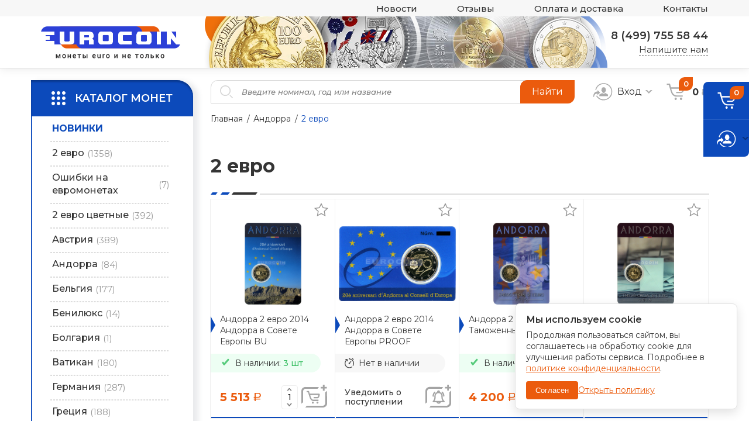

--- FILE ---
content_type: text/html; charset=utf-8
request_url: https://euro-coin.ru/category/341/
body_size: 19045
content:
<!DOCTYPE html>

<html lang="">
<head>
    <meta charset="UTF-8">
    <title>2 евро
</title>
    <meta name="description"
          content="
    2 евро
"/>
    <meta http-equiv="keywords"
          content="
    2 евро
"/>
    <meta name="viewport" content="width=device-width">
    
        <link rel="stylesheet" href="/media/static/css/base.css"/>
        <link rel="stylesheet" href="/media/static/css/jquery.fancybox.css"/>
        <link rel="stylesheet" href="/media/static/css/slick.css"/>
        <link rel="stylesheet" href="/media/static/css/selectize.css"/>
        <link rel="stylesheet" href="/media/static/css/style.css"/>
        <link rel="stylesheet" href="/media/static/css/stylevs.css"/>
        <link rel="stylesheet" href="/media/static/fonts/fonts.css"/>
        <link rel="stylesheet" href="/media/static/css/responsive.css"/>
        <link rel="stylesheet" href="/media/static/css/extra.css"/>
    
    <link rel="icon" type="image/png" href="/media/static/favicon.ico"/>

    <meta name="google-site-verification" content="g5nQdrAeEYSPwPEyoi6x0iqnwtZlSfAr9qNgYTAzIjs"/>
</head>
<body>

<div class="canvas">

    <div class="top-group">

        <div class="header-menu-plate">
            <div class="container ptb0">
                <div class="header-menu">
                    <ul>
                        <li><a href="/news/">Новости</a></li>
<li><a href="/guestbook/">Отзывы</a></li>
<li><a href="/pay/">Оплата и доставка</a></li>
<li><a href="/contacts/">Контакты</a></li>
                    </ul>
                </div>
            </div>
        </div>
        <div class="header-body-plate">
            <div class="container ptb0">
                <div class="header-body">
                    <div class="left-col">
                        <a href="/" class="logo"><img src="/media/static/images/logo.png" alt="Eurocoin.ru"/></a>
                    </div>
                    <div class="right-col">
                        <div class="phone-box">
                            <a href="tel:84997555844" class="phone">8 (499) 755 58 44</a>
                            <div class="thisright">
                                <a href="#feedback" data-fancybox class="dashed">Напишите нам</a>
                            </div>
                        </div>
                    </div>
                </div>
            </div>
        </div>

    </div>

    <div class="center-group">

        <div class="card-product-page">
            
                <div class="container">
                    <div class="front-plate row-t w100">
                        <div class="left-col">
                            <div class="left-col-list">
                                <div class="catalog-window">
                                    <div class="header-catalog">
                                        <div class="icotext dark-box">
                                            <div class="ico"><img src="/media/static/images/catalog-menu-ico.svg"
                                                                  alt="Каталог"/></div>
                                            <div class="text fz18 fw600">КАТАЛОГ МОНЕТ</div>
                                        </div>
                                    </div>
                                    <div class="overlay-menu"></div>
                                    
                                        <ul class="catalog-list">
    
    <li>
        <a href="/latest/" class="catalog-link catalog-new">
                                                <span class="name">
                                                    НОВИНКИ
                                                </span>
        </a>
    </li>
    
        <li>
            <a class="catalog-link"
               href="/category/88/">
                <span class="name">2 евро</span>
                <span class="quantity">(1358)</span>
            </a>
            
                <div class="submenu-pos">
                    <div class="table">
                        <ul class="catalog-submenu cnt-column-2">
                            
                                <li>
                                    <a class="catalog-link"
                                       href="/category/98/">
                                                                    <span class="container-dop">
                                                    <span class="name">50 лет римскому договору</span>
                                                    <span class="quantity">(7)</span>
                                                                    </span>
                                    </a>
                                </li>
                            
                                <li>
                                    <a class="catalog-link"
                                       href="/category/99/">
                                                                    <span class="container-dop">
                                                    <span class="name">10 лет валютному союзу</span>
                                                    <span class="quantity">(9)</span>
                                                                    </span>
                                    </a>
                                </li>
                            
                                <li>
                                    <a class="catalog-link"
                                       href="/category/100/">
                                                                    <span class="container-dop">
                                                    <span class="name">10 лет наличному евро</span>
                                                    <span class="quantity">(9)</span>
                                                                    </span>
                                    </a>
                                </li>
                            
                                <li>
                                    <a class="catalog-link"
                                       href="/category/320/">
                                                                    <span class="container-dop">
                                                    <span class="name">30 лет Флагу евросоюза</span>
                                                    <span class="quantity">(22)</span>
                                                                    </span>
                                    </a>
                                </li>
                            
                                <li>
                                    <a class="catalog-link"
                                       href="/category/435/">
                                                                    <span class="container-dop">
                                                    <span class="name">35 лет Программе ERASMUS</span>
                                                    <span class="quantity">(30)</span>
                                                                    </span>
                                    </a>
                                </li>
                            
                                <li>
                                    <a class="catalog-link"
                                       href="/category/89/">
                                                                    <span class="container-dop">
                                                    <span class="name">2004</span>
                                                    <span class="quantity">(10)</span>
                                                                    </span>
                                    </a>
                                </li>
                            
                                <li>
                                    <a class="catalog-link"
                                       href="/category/90/">
                                                                    <span class="container-dop">
                                                    <span class="name">2005</span>
                                                    <span class="quantity">(12)</span>
                                                                    </span>
                                    </a>
                                </li>
                            
                                <li>
                                    <a class="catalog-link"
                                       href="/category/91/">
                                                                    <span class="container-dop">
                                                    <span class="name">2006</span>
                                                    <span class="quantity">(10)</span>
                                                                    </span>
                                    </a>
                                </li>
                            
                                <li>
                                    <a class="catalog-link"
                                       href="/category/92/">
                                                                    <span class="container-dop">
                                                    <span class="name">2007</span>
                                                    <span class="quantity">(17)</span>
                                                                    </span>
                                    </a>
                                </li>
                            
                                <li>
                                    <a class="catalog-link"
                                       href="/category/93/">
                                                                    <span class="container-dop">
                                                    <span class="name">2008</span>
                                                    <span class="quantity">(18)</span>
                                                                    </span>
                                    </a>
                                </li>
                            
                                <li>
                                    <a class="catalog-link"
                                       href="/category/94/">
                                                                    <span class="container-dop">
                                                    <span class="name">2009</span>
                                                    <span class="quantity">(19)</span>
                                                                    </span>
                                    </a>
                                </li>
                            
                                <li>
                                    <a class="catalog-link"
                                       href="/category/95/">
                                                                    <span class="container-dop">
                                                    <span class="name">2010</span>
                                                    <span class="quantity">(20)</span>
                                                                    </span>
                                    </a>
                                </li>
                            
                                <li>
                                    <a class="catalog-link"
                                       href="/category/96/">
                                                                    <span class="container-dop">
                                                    <span class="name">2011</span>
                                                    <span class="quantity">(33)</span>
                                                                    </span>
                                    </a>
                                </li>
                            
                                <li>
                                    <a class="catalog-link"
                                       href="/category/97/">
                                                                    <span class="container-dop">
                                                    <span class="name">2012</span>
                                                    <span class="quantity">(37)</span>
                                                                    </span>
                                    </a>
                                </li>
                            
                                <li>
                                    <a class="catalog-link"
                                       href="/category/231/">
                                                                    <span class="container-dop">
                                                    <span class="name">2013</span>
                                                    <span class="quantity">(51)</span>
                                                                    </span>
                                    </a>
                                </li>
                            
                                <li>
                                    <a class="catalog-link"
                                       href="/category/275/">
                                                                    <span class="container-dop">
                                                    <span class="name">2014</span>
                                                    <span class="quantity">(64)</span>
                                                                    </span>
                                    </a>
                                </li>
                            
                                <li>
                                    <a class="catalog-link"
                                       href="/category/302/">
                                                                    <span class="container-dop">
                                                    <span class="name">2015</span>
                                                    <span class="quantity">(87)</span>
                                                                    </span>
                                    </a>
                                </li>
                            
                                <li>
                                    <a class="catalog-link"
                                       href="/category/336/">
                                                                    <span class="container-dop">
                                                    <span class="name">2016</span>
                                                    <span class="quantity">(80)</span>
                                                                    </span>
                                    </a>
                                </li>
                            
                                <li>
                                    <a class="catalog-link"
                                       href="/category/358/">
                                                                    <span class="container-dop">
                                                    <span class="name">2017</span>
                                                    <span class="quantity">(83)</span>
                                                                    </span>
                                    </a>
                                </li>
                            
                                <li>
                                    <a class="catalog-link"
                                       href="/category/376/">
                                                                    <span class="container-dop">
                                                    <span class="name">2018</span>
                                                    <span class="quantity">(83)</span>
                                                                    </span>
                                    </a>
                                </li>
                            
                                <li>
                                    <a class="catalog-link"
                                       href="/category/391/">
                                                                    <span class="container-dop">
                                                    <span class="name">2019</span>
                                                    <span class="quantity">(80)</span>
                                                                    </span>
                                    </a>
                                </li>
                            
                                <li>
                                    <a class="catalog-link"
                                       href="/category/398/">
                                                                    <span class="container-dop">
                                                    <span class="name">2020</span>
                                                    <span class="quantity">(89)</span>
                                                                    </span>
                                    </a>
                                </li>
                            
                                <li>
                                    <a class="catalog-link"
                                       href="/category/405/">
                                                                    <span class="container-dop">
                                                    <span class="name">2021</span>
                                                    <span class="quantity">(83)</span>
                                                                    </span>
                                    </a>
                                </li>
                            
                                <li>
                                    <a class="catalog-link"
                                       href="/category/420/">
                                                                    <span class="container-dop">
                                                    <span class="name">2022</span>
                                                    <span class="quantity">(112)</span>
                                                                    </span>
                                    </a>
                                </li>
                            
                                <li>
                                    <a class="catalog-link"
                                       href="/category/443/">
                                                                    <span class="container-dop">
                                                    <span class="name">2023</span>
                                                    <span class="quantity">(100)</span>
                                                                    </span>
                                    </a>
                                </li>
                            
                                <li>
                                    <a class="catalog-link"
                                       href="/category/458/">
                                                                    <span class="container-dop">
                                                    <span class="name">2024</span>
                                                    <span class="quantity">(99)</span>
                                                                    </span>
                                    </a>
                                </li>
                            
                                <li>
                                    <a class="catalog-link"
                                       href="/category/477/">
                                                                    <span class="container-dop">
                                                    <span class="name">2025</span>
                                                    <span class="quantity">(90)</span>
                                                                    </span>
                                    </a>
                                </li>
                            
                                <li>
                                    <a class="catalog-link"
                                       href="/category/498/">
                                                                    <span class="container-dop">
                                                    <span class="name">2026</span>
                                                    <span class="quantity">(4)</span>
                                                                    </span>
                                    </a>
                                </li>
                            
                        </ul>
                    </div>
                </div>
            
        </li>
    
        <li>
            <a class="catalog-link"
               href="/category/236/">
                <span class="name">Ошибки на евромонетах</span>
                <span class="quantity">(7)</span>
            </a>
            
        </li>
    
        <li>
            <a class="catalog-link"
               href="/category/202/">
                <span class="name">2 евро цветные</span>
                <span class="quantity">(392)</span>
            </a>
            
                <div class="submenu-pos">
                    <div class="table">
                        <ul class="catalog-submenu cnt-column-2">
                            
                                <li>
                                    <a class="catalog-link"
                                       href="/category/265/">
                                                                    <span class="container-dop">
                                                    <span class="name">2004</span>
                                                    <span class="quantity">(4)</span>
                                                                    </span>
                                    </a>
                                </li>
                            
                                <li>
                                    <a class="catalog-link"
                                       href="/category/266/">
                                                                    <span class="container-dop">
                                                    <span class="name">2005</span>
                                                    <span class="quantity">(6)</span>
                                                                    </span>
                                    </a>
                                </li>
                            
                                <li>
                                    <a class="catalog-link"
                                       href="/category/267/">
                                                                    <span class="container-dop">
                                                    <span class="name">2006</span>
                                                    <span class="quantity">(5)</span>
                                                                    </span>
                                    </a>
                                </li>
                            
                                <li>
                                    <a class="catalog-link"
                                       href="/category/268/">
                                                                    <span class="container-dop">
                                                    <span class="name">2007</span>
                                                    <span class="quantity">(3)</span>
                                                                    </span>
                                    </a>
                                </li>
                            
                                <li>
                                    <a class="catalog-link"
                                       href="/category/269/">
                                                                    <span class="container-dop">
                                                    <span class="name">2008</span>
                                                    <span class="quantity">(9)</span>
                                                                    </span>
                                    </a>
                                </li>
                            
                                <li>
                                    <a class="catalog-link"
                                       href="/category/270/">
                                                                    <span class="container-dop">
                                                    <span class="name">2009</span>
                                                    <span class="quantity">(9)</span>
                                                                    </span>
                                    </a>
                                </li>
                            
                                <li>
                                    <a class="catalog-link"
                                       href="/category/271/">
                                                                    <span class="container-dop">
                                                    <span class="name">2010</span>
                                                    <span class="quantity">(10)</span>
                                                                    </span>
                                    </a>
                                </li>
                            
                                <li>
                                    <a class="catalog-link"
                                       href="/category/272/">
                                                                    <span class="container-dop">
                                                    <span class="name">2011</span>
                                                    <span class="quantity">(20)</span>
                                                                    </span>
                                    </a>
                                </li>
                            
                                <li>
                                    <a class="catalog-link"
                                       href="/category/273/">
                                                                    <span class="container-dop">
                                                    <span class="name">2012</span>
                                                    <span class="quantity">(16)</span>
                                                                    </span>
                                    </a>
                                </li>
                            
                                <li>
                                    <a class="catalog-link"
                                       href="/category/274/">
                                                                    <span class="container-dop">
                                                    <span class="name">2013</span>
                                                    <span class="quantity">(23)</span>
                                                                    </span>
                                    </a>
                                </li>
                            
                                <li>
                                    <a class="catalog-link"
                                       href="/category/280/">
                                                                    <span class="container-dop">
                                                    <span class="name">2014</span>
                                                    <span class="quantity">(29)</span>
                                                                    </span>
                                    </a>
                                </li>
                            
                                <li>
                                    <a class="catalog-link"
                                       href="/category/314/">
                                                                    <span class="container-dop">
                                                    <span class="name">2015</span>
                                                    <span class="quantity">(36)</span>
                                                                    </span>
                                    </a>
                                </li>
                            
                                <li>
                                    <a class="catalog-link"
                                       href="/category/343/">
                                                                    <span class="container-dop">
                                                    <span class="name">2016</span>
                                                    <span class="quantity">(28)</span>
                                                                    </span>
                                    </a>
                                </li>
                            
                                <li>
                                    <a class="catalog-link"
                                       href="/category/362/">
                                                                    <span class="container-dop">
                                                    <span class="name">2017</span>
                                                    <span class="quantity">(33)</span>
                                                                    </span>
                                    </a>
                                </li>
                            
                                <li>
                                    <a class="catalog-link"
                                       href="/category/387/">
                                                                    <span class="container-dop">
                                                    <span class="name">2018</span>
                                                    <span class="quantity">(26)</span>
                                                                    </span>
                                    </a>
                                </li>
                            
                                <li>
                                    <a class="catalog-link"
                                       href="/category/411/">
                                                                    <span class="container-dop">
                                                    <span class="name">2019</span>
                                                    <span class="quantity">(16)</span>
                                                                    </span>
                                    </a>
                                </li>
                            
                                <li>
                                    <a class="catalog-link"
                                       href="/category/412/">
                                                                    <span class="container-dop">
                                                    <span class="name">2020</span>
                                                    <span class="quantity">(11)</span>
                                                                    </span>
                                    </a>
                                </li>
                            
                                <li>
                                    <a class="catalog-link"
                                       href="/category/413/">
                                                                    <span class="container-dop">
                                                    <span class="name">2021</span>
                                                    <span class="quantity">(21)</span>
                                                                    </span>
                                    </a>
                                </li>
                            
                                <li>
                                    <a class="catalog-link"
                                       href="/category/433/">
                                                                    <span class="container-dop">
                                                    <span class="name">2022</span>
                                                    <span class="quantity">(25)</span>
                                                                    </span>
                                    </a>
                                </li>
                            
                                <li>
                                    <a class="catalog-link"
                                       href="/category/448/">
                                                                    <span class="container-dop">
                                                    <span class="name">2023</span>
                                                    <span class="quantity">(32)</span>
                                                                    </span>
                                    </a>
                                </li>
                            
                                <li>
                                    <a class="catalog-link"
                                       href="/category/466/">
                                                                    <span class="container-dop">
                                                    <span class="name">2024</span>
                                                    <span class="quantity">(24)</span>
                                                                    </span>
                                    </a>
                                </li>
                            
                                <li>
                                    <a class="catalog-link"
                                       href="/category/492/">
                                                                    <span class="container-dop">
                                                    <span class="name">2025</span>
                                                    <span class="quantity">(6)</span>
                                                                    </span>
                                    </a>
                                </li>
                            
                        </ul>
                    </div>
                </div>
            
        </li>
    
        <li>
            <a class="catalog-link"
               href="/category/11/">
                <span class="name">Австрия</span>
                <span class="quantity">(389)</span>
            </a>
            
                <div class="submenu-pos">
                    <div class="table">
                        <ul class="catalog-submenu cnt-column-2">
                            
                                <li>
                                    <a class="catalog-link"
                                       href="/category/19/">
                                                                    <span class="container-dop">
                                                    <span class="name">2 евро </span>
                                                    <span class="quantity">(3)</span>
                                                                    </span>
                                    </a>
                                </li>
                            
                                <li>
                                    <a class="catalog-link"
                                       href="/category/24/">
                                                                    <span class="container-dop">
                                                    <span class="name">Официальные наборы</span>
                                                    <span class="quantity">(25)</span>
                                                                    </span>
                                    </a>
                                </li>
                            
                                <li>
                                    <a class="catalog-link"
                                       href="/category/23/">
                                                                    <span class="container-dop">
                                                    <span class="name">Наборы из роллов</span>
                                                    <span class="quantity">(13)</span>
                                                                    </span>
                                    </a>
                                </li>
                            
                                <li>
                                    <a class="catalog-link"
                                       href="/category/25/">
                                                                    <span class="container-dop">
                                                    <span class="name">Регулярные монеты</span>
                                                    <span class="quantity">(10)</span>
                                                                    </span>
                                    </a>
                                </li>
                            
                                <li>
                                    <a class="catalog-link"
                                       href="/category/20/">
                                                                    <span class="container-dop">
                                                    <span class="name">Серебряные монеты</span>
                                                    <span class="quantity">(233)</span>
                                                                    </span>
                                    </a>
                                </li>
                            
                                <li>
                                    <a class="catalog-link"
                                       href="/category/21/">
                                                                    <span class="container-dop">
                                                    <span class="name">Медно никелевые монеты</span>
                                                    <span class="quantity">(96)</span>
                                                                    </span>
                                    </a>
                                </li>
                            
                                <li>
                                    <a class="catalog-link"
                                       href="/category/494/">
                                                                    <span class="container-dop">
                                                    <span class="name">Шиллинги</span>
                                                    <span class="quantity">(9)</span>
                                                                    </span>
                                    </a>
                                </li>
                            
                        </ul>
                    </div>
                </div>
            
        </li>
    
        <li>
            <a class="catalog-link"
               href="/category/312/">
                <span class="name">Андорра</span>
                <span class="quantity">(84)</span>
            </a>
            
                <div class="submenu-pos">
                    <div class="table">
                        <ul class="catalog-submenu cnt-column-2">
                            
                                <li>
                                    <a class="active catalog-link"
                                       href="/category/341/">
                                                                    <span class="container-dop">
                                                    <span class="name">2 евро</span>
                                                    <span class="quantity">(26)</span>
                                                                    </span>
                                    </a>
                                </li>
                            
                                <li>
                                    <a class="catalog-link"
                                       href="/category/319/">
                                                                    <span class="container-dop">
                                                    <span class="name">Официальные наборы</span>
                                                    <span class="quantity">(14)</span>
                                                                    </span>
                                    </a>
                                </li>
                            
                                <li>
                                    <a class="catalog-link"
                                       href="/category/342/">
                                                                    <span class="container-dop">
                                                    <span class="name">Наборы из роллов</span>
                                                    <span class="quantity">(1)</span>
                                                                    </span>
                                    </a>
                                </li>
                            
                                <li>
                                    <a class="catalog-link"
                                       href="/category/313/">
                                                                    <span class="container-dop">
                                                    <span class="name">Регулярные монеты</span>
                                                    <span class="quantity">(38)</span>
                                                                    </span>
                                    </a>
                                </li>
                            
                                <li>
                                    <a class="catalog-link"
                                       href="/category/383/">
                                                                    <span class="container-dop">
                                                    <span class="name">Серебряные монеты</span>
                                                    <span class="quantity">(1)</span>
                                                                    </span>
                                    </a>
                                </li>
                            
                                <li>
                                    <a class="catalog-link"
                                       href="/category/428/">
                                                                    <span class="container-dop">
                                                    <span class="name">Медно никелевые монеты</span>
                                                    <span class="quantity">(4)</span>
                                                                    </span>
                                    </a>
                                </li>
                            
                        </ul>
                    </div>
                </div>
            
        </li>
    
        <li>
            <a class="catalog-link"
               href="/category/110/">
                <span class="name">Бельгия</span>
                <span class="quantity">(177)</span>
            </a>
            
                <div class="submenu-pos">
                    <div class="table">
                        <ul class="catalog-submenu cnt-column-2">
                            
                                <li>
                                    <a class="catalog-link"
                                       href="/category/111/">
                                                                    <span class="container-dop">
                                                    <span class="name">2 евро</span>
                                                    <span class="quantity">(63)</span>
                                                                    </span>
                                    </a>
                                </li>
                            
                                <li>
                                    <a class="catalog-link"
                                       href="/category/207/">
                                                                    <span class="container-dop">
                                                    <span class="name">Официальные наборы</span>
                                                    <span class="quantity">(27)</span>
                                                                    </span>
                                    </a>
                                </li>
                            
                                <li>
                                    <a class="catalog-link"
                                       href="/category/190/">
                                                                    <span class="container-dop">
                                                    <span class="name">Регулярные монеты</span>
                                                    <span class="quantity">(2)</span>
                                                                    </span>
                                    </a>
                                </li>
                            
                                <li>
                                    <a class="catalog-link"
                                       href="/category/254/">
                                                                    <span class="container-dop">
                                                    <span class="name">Серебряные монеты</span>
                                                    <span class="quantity">(45)</span>
                                                                    </span>
                                    </a>
                                </li>
                            
                                <li>
                                    <a class="catalog-link"
                                       href="/category/318/">
                                                                    <span class="container-dop">
                                                    <span class="name">Медно никелевые монеты</span>
                                                    <span class="quantity">(40)</span>
                                                                    </span>
                                    </a>
                                </li>
                            
                        </ul>
                    </div>
                </div>
            
        </li>
    
        <li>
            <a class="catalog-link"
               href="/category/237/">
                <span class="name">Бенилюкс</span>
                <span class="quantity">(14)</span>
            </a>
            
        </li>
    
        <li>
            <a class="catalog-link"
               href="/category/496/">
                <span class="name">Болгария</span>
                <span class="quantity">(1)</span>
            </a>
            
                <div class="submenu-pos">
                    <div class="table">
                        <ul class="catalog-submenu cnt-column-2">
                            
                                <li>
                                    <a class="catalog-link"
                                       href="/category/497/">
                                                                    <span class="container-dop">
                                                    <span class="name">Наборы из роллов</span>
                                                    <span class="quantity">(1)</span>
                                                                    </span>
                                    </a>
                                </li>
                            
                        </ul>
                    </div>
                </div>
            
        </li>
    
        <li>
            <a class="catalog-link"
               href="/category/117/">
                <span class="name">Ватикан</span>
                <span class="quantity">(180)</span>
            </a>
            
                <div class="submenu-pos">
                    <div class="table">
                        <ul class="catalog-submenu cnt-column-2">
                            
                                <li>
                                    <a class="catalog-link"
                                       href="/category/126/">
                                                                    <span class="container-dop">
                                                    <span class="name">2 евро</span>
                                                    <span class="quantity">(48)</span>
                                                                    </span>
                                    </a>
                                </li>
                            
                                <li>
                                    <a class="catalog-link"
                                       href="/category/186/">
                                                                    <span class="container-dop">
                                                    <span class="name">Официальные наборы</span>
                                                    <span class="quantity">(41)</span>
                                                                    </span>
                                    </a>
                                </li>
                            
                                <li>
                                    <a class="catalog-link"
                                       href="/category/189/">
                                                                    <span class="container-dop">
                                                    <span class="name">Регулярные монеты</span>
                                                    <span class="quantity">(30)</span>
                                                                    </span>
                                    </a>
                                </li>
                            
                                <li>
                                    <a class="catalog-link"
                                       href="/category/345/">
                                                                    <span class="container-dop">
                                                    <span class="name">Золотые монеты</span>
                                                    <span class="quantity">(8)</span>
                                                                    </span>
                                    </a>
                                </li>
                            
                                <li>
                                    <a class="catalog-link"
                                       href="/category/260/">
                                                                    <span class="container-dop">
                                                    <span class="name">Серебряные монеты</span>
                                                    <span class="quantity">(35)</span>
                                                                    </span>
                                    </a>
                                </li>
                            
                                <li>
                                    <a class="catalog-link"
                                       href="/category/386/">
                                                                    <span class="container-dop">
                                                    <span class="name">Медно никелевые монеты</span>
                                                    <span class="quantity">(18)</span>
                                                                    </span>
                                    </a>
                                </li>
                            
                        </ul>
                    </div>
                </div>
            
        </li>
    
        <li>
            <a class="catalog-link"
               href="/category/1/">
                <span class="name">Германия</span>
                <span class="quantity">(287)</span>
            </a>
            
                <div class="submenu-pos">
                    <div class="table">
                        <ul class="catalog-submenu cnt-column-2">
                            
                                <li>
                                    <a class="catalog-link"
                                       href="/category/134/">
                                                                    <span class="container-dop">
                                                    <span class="name">2 евро</span>
                                                    <span class="quantity">(120)</span>
                                                                    </span>
                                    </a>
                                </li>
                            
                                <li>
                                    <a class="catalog-link"
                                       href="/category/195/">
                                                                    <span class="container-dop">
                                                    <span class="name">Официальные наборы</span>
                                                    <span class="quantity">(24)</span>
                                                                    </span>
                                    </a>
                                </li>
                            
                                <li>
                                    <a class="catalog-link"
                                       href="/category/194/">
                                                                    <span class="container-dop">
                                                    <span class="name">Наборы из роллов</span>
                                                    <span class="quantity">(0)</span>
                                                                    </span>
                                    </a>
                                </li>
                            
                                <li>
                                    <a class="catalog-link"
                                       href="/category/258/">
                                                                    <span class="container-dop">
                                                    <span class="name">Золотые монеты</span>
                                                    <span class="quantity">(9)</span>
                                                                    </span>
                                    </a>
                                </li>
                            
                                <li>
                                    <a class="catalog-link"
                                       href="/category/2/">
                                                                    <span class="container-dop">
                                                    <span class="name">Серебряные монеты</span>
                                                    <span class="quantity">(71)</span>
                                                                    </span>
                                    </a>
                                </li>
                            
                                <li>
                                    <a class="catalog-link"
                                       href="/category/4/">
                                                                    <span class="container-dop">
                                                    <span class="name">Медно никелевые монеты</span>
                                                    <span class="quantity">(63)</span>
                                                                    </span>
                                    </a>
                                </li>
                            
                        </ul>
                    </div>
                </div>
            
        </li>
    
        <li>
            <a class="catalog-link"
               href="/category/114/">
                <span class="name">Греция</span>
                <span class="quantity">(188)</span>
            </a>
            
                <div class="submenu-pos">
                    <div class="table">
                        <ul class="catalog-submenu cnt-column-2">
                            
                                <li>
                                    <a class="catalog-link"
                                       href="/category/129/">
                                                                    <span class="container-dop">
                                                    <span class="name">2 евро</span>
                                                    <span class="quantity">(66)</span>
                                                                    </span>
                                    </a>
                                </li>
                            
                                <li>
                                    <a class="catalog-link"
                                       href="/category/156/">
                                                                    <span class="container-dop">
                                                    <span class="name">Официальные наборы</span>
                                                    <span class="quantity">(21)</span>
                                                                    </span>
                                    </a>
                                </li>
                            
                                <li>
                                    <a class="catalog-link"
                                       href="/category/155/">
                                                                    <span class="container-dop">
                                                    <span class="name">Наборы из роллов</span>
                                                    <span class="quantity">(9)</span>
                                                                    </span>
                                    </a>
                                </li>
                            
                                <li>
                                    <a class="catalog-link"
                                       href="/category/210/">
                                                                    <span class="container-dop">
                                                    <span class="name">Регулярные монеты</span>
                                                    <span class="quantity">(7)</span>
                                                                    </span>
                                    </a>
                                </li>
                            
                                <li>
                                    <a class="catalog-link"
                                       href="/category/373/">
                                                                    <span class="container-dop">
                                                    <span class="name">Золотые монеты</span>
                                                    <span class="quantity">(5)</span>
                                                                    </span>
                                    </a>
                                </li>
                            
                                <li>
                                    <a class="catalog-link"
                                       href="/category/286/">
                                                                    <span class="container-dop">
                                                    <span class="name">Серебряные монеты</span>
                                                    <span class="quantity">(69)</span>
                                                                    </span>
                                    </a>
                                </li>
                            
                                <li>
                                    <a class="catalog-link"
                                       href="/category/277/">
                                                                    <span class="container-dop">
                                                    <span class="name">Медно никелевые монеты</span>
                                                    <span class="quantity">(11)</span>
                                                                    </span>
                                    </a>
                                </li>
                            
                        </ul>
                    </div>
                </div>
            
        </li>
    
        <li>
            <a class="catalog-link"
               href="/category/119/">
                <span class="name">Ирландия</span>
                <span class="quantity">(81)</span>
            </a>
            
                <div class="submenu-pos">
                    <div class="table">
                        <ul class="catalog-submenu cnt-column-2">
                            
                                <li>
                                    <a class="catalog-link"
                                       href="/category/340/">
                                                                    <span class="container-dop">
                                                    <span class="name">2 евро</span>
                                                    <span class="quantity">(5)</span>
                                                                    </span>
                                    </a>
                                </li>
                            
                                <li>
                                    <a class="catalog-link"
                                       href="/category/154/">
                                                                    <span class="container-dop">
                                                    <span class="name">Официальные наборы</span>
                                                    <span class="quantity">(28)</span>
                                                                    </span>
                                    </a>
                                </li>
                            
                                <li>
                                    <a class="catalog-link"
                                       href="/category/153/">
                                                                    <span class="container-dop">
                                                    <span class="name">Наборы из роллов</span>
                                                    <span class="quantity">(16)</span>
                                                                    </span>
                                    </a>
                                </li>
                            
                                <li>
                                    <a class="catalog-link"
                                       href="/category/402/">
                                                                    <span class="container-dop">
                                                    <span class="name">Регулярные Монеты</span>
                                                    <span class="quantity">(0)</span>
                                                                    </span>
                                    </a>
                                </li>
                            
                                <li>
                                    <a class="catalog-link"
                                       href="/category/381/">
                                                                    <span class="container-dop">
                                                    <span class="name">Золотые монеты</span>
                                                    <span class="quantity">(2)</span>
                                                                    </span>
                                    </a>
                                </li>
                            
                                <li>
                                    <a class="catalog-link"
                                       href="/category/228/">
                                                                    <span class="container-dop">
                                                    <span class="name">Серебряные монеты</span>
                                                    <span class="quantity">(29)</span>
                                                                    </span>
                                    </a>
                                </li>
                            
                                <li>
                                    <a class="catalog-link"
                                       href="/category/365/">
                                                                    <span class="container-dop">
                                                    <span class="name">Медно никелевые монеты</span>
                                                    <span class="quantity">(1)</span>
                                                                    </span>
                                    </a>
                                </li>
                            
                        </ul>
                    </div>
                </div>
            
        </li>
    
        <li>
            <a class="catalog-link"
               href="/category/118/">
                <span class="name">Испания</span>
                <span class="quantity">(291)</span>
            </a>
            
                <div class="submenu-pos">
                    <div class="table">
                        <ul class="catalog-submenu cnt-column-2">
                            
                                <li>
                                    <a class="catalog-link"
                                       href="/category/130/">
                                                                    <span class="container-dop">
                                                    <span class="name">2 евро</span>
                                                    <span class="quantity">(44)</span>
                                                                    </span>
                                    </a>
                                </li>
                            
                                <li>
                                    <a class="catalog-link"
                                       href="/category/140/">
                                                                    <span class="container-dop">
                                                    <span class="name">Официальные наборы</span>
                                                    <span class="quantity">(25)</span>
                                                                    </span>
                                    </a>
                                </li>
                            
                                <li>
                                    <a class="catalog-link"
                                       href="/category/141/">
                                                                    <span class="container-dop">
                                                    <span class="name">Наборы из роллов</span>
                                                    <span class="quantity">(24)</span>
                                                                    </span>
                                    </a>
                                </li>
                            
                                <li>
                                    <a class="catalog-link"
                                       href="/category/214/">
                                                                    <span class="container-dop">
                                                    <span class="name">Регулярные монеты</span>
                                                    <span class="quantity">(10)</span>
                                                                    </span>
                                    </a>
                                </li>
                            
                                <li>
                                    <a class="catalog-link"
                                       href="/category/250/">
                                                                    <span class="container-dop">
                                                    <span class="name">Золотые монеты</span>
                                                    <span class="quantity">(7)</span>
                                                                    </span>
                                    </a>
                                </li>
                            
                                <li>
                                    <a class="catalog-link"
                                       href="/category/225/">
                                                                    <span class="container-dop">
                                                    <span class="name">Серебряные монеты</span>
                                                    <span class="quantity">(171)</span>
                                                                    </span>
                                    </a>
                                </li>
                            
                                <li>
                                    <a class="catalog-link"
                                       href="/category/396/">
                                                                    <span class="container-dop">
                                                    <span class="name">Медно никелевые монеты</span>
                                                    <span class="quantity">(10)</span>
                                                                    </span>
                                    </a>
                                </li>
                            
                        </ul>
                    </div>
                </div>
            
        </li>
    
        <li>
            <a class="catalog-link"
               href="/category/107/">
                <span class="name">Италия</span>
                <span class="quantity">(336)</span>
            </a>
            
                <div class="submenu-pos">
                    <div class="table">
                        <ul class="catalog-submenu cnt-column-2">
                            
                                <li>
                                    <a class="catalog-link"
                                       href="/category/109/">
                                                                    <span class="container-dop">
                                                    <span class="name">2 евро</span>
                                                    <span class="quantity">(87)</span>
                                                                    </span>
                                    </a>
                                </li>
                            
                                <li>
                                    <a class="catalog-link"
                                       href="/category/138/">
                                                                    <span class="container-dop">
                                                    <span class="name">Официальные наборы</span>
                                                    <span class="quantity">(34)</span>
                                                                    </span>
                                    </a>
                                </li>
                            
                                <li>
                                    <a class="catalog-link"
                                       href="/category/364/">
                                                                    <span class="container-dop">
                                                    <span class="name">Золотые монеты</span>
                                                    <span class="quantity">(7)</span>
                                                                    </span>
                                    </a>
                                </li>
                            
                                <li>
                                    <a class="catalog-link"
                                       href="/category/108/">
                                                                    <span class="container-dop">
                                                    <span class="name">Наборы из роллов</span>
                                                    <span class="quantity">(14)</span>
                                                                    </span>
                                    </a>
                                </li>
                            
                                <li>
                                    <a class="catalog-link"
                                       href="/category/221/">
                                                                    <span class="container-dop">
                                                    <span class="name">Регулярные монеты</span>
                                                    <span class="quantity">(2)</span>
                                                                    </span>
                                    </a>
                                </li>
                            
                                <li>
                                    <a class="catalog-link"
                                       href="/category/220/">
                                                                    <span class="container-dop">
                                                    <span class="name">Серебряные монеты</span>
                                                    <span class="quantity">(148)</span>
                                                                    </span>
                                    </a>
                                </li>
                            
                                <li>
                                    <a class="catalog-link"
                                       href="/category/375/">
                                                                    <span class="container-dop">
                                                    <span class="name">Медно никелевые монеты</span>
                                                    <span class="quantity">(44)</span>
                                                                    </span>
                                    </a>
                                </li>
                            
                        </ul>
                    </div>
                </div>
            
        </li>
    
        <li>
            <a class="catalog-link"
               href="/category/115/">
                <span class="name">Кипр</span>
                <span class="quantity">(72)</span>
            </a>
            
                <div class="submenu-pos">
                    <div class="table">
                        <ul class="catalog-submenu cnt-column-2">
                            
                                <li>
                                    <a class="catalog-link"
                                       href="/category/179/">
                                                                    <span class="container-dop">
                                                    <span class="name">2 евро</span>
                                                    <span class="quantity">(13)</span>
                                                                    </span>
                                    </a>
                                </li>
                            
                                <li>
                                    <a class="catalog-link"
                                       href="/category/216/">
                                                                    <span class="container-dop">
                                                    <span class="name">Официальные наборы</span>
                                                    <span class="quantity">(14)</span>
                                                                    </span>
                                    </a>
                                </li>
                            
                                <li>
                                    <a class="catalog-link"
                                       href="/category/181/">
                                                                    <span class="container-dop">
                                                    <span class="name">Наборы из роллов</span>
                                                    <span class="quantity">(17)</span>
                                                                    </span>
                                    </a>
                                </li>
                            
                                <li>
                                    <a class="catalog-link"
                                       href="/category/212/">
                                                                    <span class="container-dop">
                                                    <span class="name">Регулярные монеты</span>
                                                    <span class="quantity">(15)</span>
                                                                    </span>
                                    </a>
                                </li>
                            
                                <li>
                                    <a class="catalog-link"
                                       href="/category/217/">
                                                                    <span class="container-dop">
                                                    <span class="name">Серебряные монеты</span>
                                                    <span class="quantity">(13)</span>
                                                                    </span>
                                    </a>
                                </li>
                            
                        </ul>
                    </div>
                </div>
            
        </li>
    
        <li>
            <a class="catalog-link"
               href="/category/263/">
                <span class="name">Латвия</span>
                <span class="quantity">(104)</span>
            </a>
            
                <div class="submenu-pos">
                    <div class="table">
                        <ul class="catalog-submenu cnt-column-2">
                            
                                <li>
                                    <a class="catalog-link"
                                       href="/category/290/">
                                                                    <span class="container-dop">
                                                    <span class="name">2 евро</span>
                                                    <span class="quantity">(34)</span>
                                                                    </span>
                                    </a>
                                </li>
                            
                                <li>
                                    <a class="catalog-link"
                                       href="/category/276/">
                                                                    <span class="container-dop">
                                                    <span class="name">Официальные наборы</span>
                                                    <span class="quantity">(12)</span>
                                                                    </span>
                                    </a>
                                </li>
                            
                                <li>
                                    <a class="catalog-link"
                                       href="/category/264/">
                                                                    <span class="container-dop">
                                                    <span class="name">Наборы из роллов</span>
                                                    <span class="quantity">(1)</span>
                                                                    </span>
                                    </a>
                                </li>
                            
                                <li>
                                    <a class="catalog-link"
                                       href="/category/289/">
                                                                    <span class="container-dop">
                                                    <span class="name">Серебряные монеты</span>
                                                    <span class="quantity">(57)</span>
                                                                    </span>
                                    </a>
                                </li>
                            
                        </ul>
                    </div>
                </div>
            
        </li>
    
        <li>
            <a class="catalog-link"
               href="/category/226/">
                <span class="name">Литва</span>
                <span class="quantity">(120)</span>
            </a>
            
                <div class="submenu-pos">
                    <div class="table">
                        <ul class="catalog-submenu cnt-column-2">
                            
                                <li>
                                    <a class="catalog-link"
                                       href="/category/335/">
                                                                    <span class="container-dop">
                                                    <span class="name">2 евро</span>
                                                    <span class="quantity">(34)</span>
                                                                    </span>
                                    </a>
                                </li>
                            
                                <li>
                                    <a class="catalog-link"
                                       href="/category/298/">
                                                                    <span class="container-dop">
                                                    <span class="name">Официальные наборы </span>
                                                    <span class="quantity">(11)</span>
                                                                    </span>
                                    </a>
                                </li>
                            
                                <li>
                                    <a class="catalog-link"
                                       href="/category/296/">
                                                                    <span class="container-dop">
                                                    <span class="name">Наборы из роллов</span>
                                                    <span class="quantity">(1)</span>
                                                                    </span>
                                    </a>
                                </li>
                            
                                <li>
                                    <a class="catalog-link"
                                       href="/category/372/">
                                                                    <span class="container-dop">
                                                    <span class="name">Регулярные монеты</span>
                                                    <span class="quantity">(5)</span>
                                                                    </span>
                                    </a>
                                </li>
                            
                                <li>
                                    <a class="catalog-link"
                                       href="/category/344/">
                                                                    <span class="container-dop">
                                                    <span class="name">Золотые Монеты</span>
                                                    <span class="quantity">(4)</span>
                                                                    </span>
                                    </a>
                                </li>
                            
                                <li>
                                    <a class="catalog-link"
                                       href="/category/316/">
                                                                    <span class="container-dop">
                                                    <span class="name">Серебряные монеты</span>
                                                    <span class="quantity">(41)</span>
                                                                    </span>
                                    </a>
                                </li>
                            
                                <li>
                                    <a class="catalog-link"
                                       href="/category/315/">
                                                                    <span class="container-dop">
                                                    <span class="name">Медно никелевые монеты</span>
                                                    <span class="quantity">(16)</span>
                                                                    </span>
                                    </a>
                                </li>
                            
                                <li>
                                    <a class="catalog-link"
                                       href="/category/297/">
                                                                    <span class="container-dop">
                                                    <span class="name">Литы</span>
                                                    <span class="quantity">(8)</span>
                                                                    </span>
                                    </a>
                                </li>
                            
                        </ul>
                    </div>
                </div>
            
        </li>
    
        <li>
            <a class="catalog-link"
               href="/category/120/">
                <span class="name">Люксембург</span>
                <span class="quantity">(216)</span>
            </a>
            
                <div class="submenu-pos">
                    <div class="table">
                        <ul class="catalog-submenu cnt-column-2">
                            
                                <li>
                                    <a class="catalog-link"
                                       href="/category/127/">
                                                                    <span class="container-dop">
                                                    <span class="name">2 евро</span>
                                                    <span class="quantity">(84)</span>
                                                                    </span>
                                    </a>
                                </li>
                            
                                <li>
                                    <a class="catalog-link"
                                       href="/category/199/">
                                                                    <span class="container-dop">
                                                    <span class="name">Официальные наборы</span>
                                                    <span class="quantity">(37)</span>
                                                                    </span>
                                    </a>
                                </li>
                            
                                <li>
                                    <a class="catalog-link"
                                       href="/category/198/">
                                                                    <span class="container-dop">
                                                    <span class="name">Наборы из роллов</span>
                                                    <span class="quantity">(24)</span>
                                                                    </span>
                                    </a>
                                </li>
                            
                                <li>
                                    <a class="catalog-link"
                                       href="/category/200/">
                                                                    <span class="container-dop">
                                                    <span class="name">Регулярные монеты</span>
                                                    <span class="quantity">(10)</span>
                                                                    </span>
                                    </a>
                                </li>
                            
                                <li>
                                    <a class="catalog-link"
                                       href="/category/259/">
                                                                    <span class="container-dop">
                                                    <span class="name">Золотые монеты</span>
                                                    <span class="quantity">(2)</span>
                                                                    </span>
                                    </a>
                                </li>
                            
                                <li>
                                    <a class="catalog-link"
                                       href="/category/219/">
                                                                    <span class="container-dop">
                                                    <span class="name">Серебряные монеты</span>
                                                    <span class="quantity">(58)</span>
                                                                    </span>
                                    </a>
                                </li>
                            
                                <li>
                                    <a class="catalog-link"
                                       href="/category/288/">
                                                                    <span class="container-dop">
                                                    <span class="name">Медно никелевые монеты</span>
                                                    <span class="quantity">(1)</span>
                                                                    </span>
                                    </a>
                                </li>
                            
                        </ul>
                    </div>
                </div>
            
        </li>
    
        <li>
            <a class="catalog-link"
               href="/category/116/">
                <span class="name">Мальта</span>
                <span class="quantity">(155)</span>
            </a>
            
                <div class="submenu-pos">
                    <div class="table">
                        <ul class="catalog-submenu cnt-column-2">
                            
                                <li>
                                    <a class="catalog-link"
                                       href="/category/131/">
                                                                    <span class="container-dop">
                                                    <span class="name">2 евро</span>
                                                    <span class="quantity">(51)</span>
                                                                    </span>
                                    </a>
                                </li>
                            
                                <li>
                                    <a class="catalog-link"
                                       href="/category/135/">
                                                                    <span class="container-dop">
                                                    <span class="name">Официальные наборы</span>
                                                    <span class="quantity">(15)</span>
                                                                    </span>
                                    </a>
                                </li>
                            
                                <li>
                                    <a class="catalog-link"
                                       href="/category/230/">
                                                                    <span class="container-dop">
                                                    <span class="name">Наборы из роллов</span>
                                                    <span class="quantity">(2)</span>
                                                                    </span>
                                    </a>
                                </li>
                            
                                <li>
                                    <a class="catalog-link"
                                       href="/category/213/">
                                                                    <span class="container-dop">
                                                    <span class="name">Регулярные монеты</span>
                                                    <span class="quantity">(3)</span>
                                                                    </span>
                                    </a>
                                </li>
                            
                                <li>
                                    <a class="catalog-link"
                                       href="/category/252/">
                                                                    <span class="container-dop">
                                                    <span class="name">Золотые монеты</span>
                                                    <span class="quantity">(9)</span>
                                                                    </span>
                                    </a>
                                </li>
                            
                                <li>
                                    <a class="catalog-link"
                                       href="/category/227/">
                                                                    <span class="container-dop">
                                                    <span class="name">Серебряные монеты</span>
                                                    <span class="quantity">(64)</span>
                                                                    </span>
                                    </a>
                                </li>
                            
                                <li>
                                    <a class="catalog-link"
                                       href="/category/287/">
                                                                    <span class="container-dop">
                                                    <span class="name">Медно никелевые монеты</span>
                                                    <span class="quantity">(11)</span>
                                                                    </span>
                                    </a>
                                </li>
                            
                        </ul>
                    </div>
                </div>
            
        </li>
    
        <li>
            <a class="catalog-link"
               href="/category/122/">
                <span class="name">Монако</span>
                <span class="quantity">(58)</span>
            </a>
            
                <div class="submenu-pos">
                    <div class="table">
                        <ul class="catalog-submenu cnt-column-2">
                            
                                <li>
                                    <a class="catalog-link"
                                       href="/category/132/">
                                                                    <span class="container-dop">
                                                    <span class="name">2 евро</span>
                                                    <span class="quantity">(16)</span>
                                                                    </span>
                                    </a>
                                </li>
                            
                                <li>
                                    <a class="catalog-link"
                                       href="/category/144/">
                                                                    <span class="container-dop">
                                                    <span class="name">Официальные наборы</span>
                                                    <span class="quantity">(11)</span>
                                                                    </span>
                                    </a>
                                </li>
                            
                                <li>
                                    <a class="catalog-link"
                                       href="/category/143/">
                                                                    <span class="container-dop">
                                                    <span class="name">Наборы из роллов</span>
                                                    <span class="quantity">(1)</span>
                                                                    </span>
                                    </a>
                                </li>
                            
                                <li>
                                    <a class="catalog-link"
                                       href="/category/204/">
                                                                    <span class="container-dop">
                                                    <span class="name">Регулярные монеты</span>
                                                    <span class="quantity">(27)</span>
                                                                    </span>
                                    </a>
                                </li>
                            
                                <li>
                                    <a class="catalog-link"
                                       href="/category/223/">
                                                                    <span class="container-dop">
                                                    <span class="name">Серебряные монеты</span>
                                                    <span class="quantity">(3)</span>
                                                                    </span>
                                    </a>
                                </li>
                            
                        </ul>
                    </div>
                </div>
            
        </li>
    
        <li>
            <a class="catalog-link"
               href="/category/121/">
                <span class="name">Нидерланды</span>
                <span class="quantity">(149)</span>
            </a>
            
                <div class="submenu-pos">
                    <div class="table">
                        <ul class="catalog-submenu cnt-column-2">
                            
                                <li>
                                    <a class="catalog-link"
                                       href="/category/133/">
                                                                    <span class="container-dop">
                                                    <span class="name">2 евро</span>
                                                    <span class="quantity">(13)</span>
                                                                    </span>
                                    </a>
                                </li>
                            
                                <li>
                                    <a class="catalog-link"
                                       href="/category/159/">
                                                                    <span class="container-dop">
                                                    <span class="name">Официальные наборы</span>
                                                    <span class="quantity">(32)</span>
                                                                    </span>
                                    </a>
                                </li>
                            
                                <li>
                                    <a class="catalog-link"
                                       href="/category/158/">
                                                                    <span class="container-dop">
                                                    <span class="name">Наборы из роллов</span>
                                                    <span class="quantity">(18)</span>
                                                                    </span>
                                    </a>
                                </li>
                            
                                <li>
                                    <a class="catalog-link"
                                       href="/category/279/">
                                                                    <span class="container-dop">
                                                    <span class="name">Регулярные монеты</span>
                                                    <span class="quantity">(7)</span>
                                                                    </span>
                                    </a>
                                </li>
                            
                                <li>
                                    <a class="catalog-link"
                                       href="/category/332/">
                                                                    <span class="container-dop">
                                                    <span class="name">Серебряные монеты</span>
                                                    <span class="quantity">(34)</span>
                                                                    </span>
                                    </a>
                                </li>
                            
                                <li>
                                    <a class="catalog-link"
                                       href="/category/331/">
                                                                    <span class="container-dop">
                                                    <span class="name">Медно никелевые монеты</span>
                                                    <span class="quantity">(45)</span>
                                                                    </span>
                                    </a>
                                </li>
                            
                        </ul>
                    </div>
                </div>
            
        </li>
    
        <li>
            <a class="catalog-link"
               href="/category/34/">
                <span class="name">Португалия</span>
                <span class="quantity">(379)</span>
            </a>
            
                <div class="submenu-pos">
                    <div class="table">
                        <ul class="catalog-submenu cnt-column-2">
                            
                                <li>
                                    <a class="catalog-link"
                                       href="/category/35/">
                                                                    <span class="container-dop">
                                                    <span class="name">2 евро</span>
                                                    <span class="quantity">(96)</span>
                                                                    </span>
                                    </a>
                                </li>
                            
                                <li>
                                    <a class="catalog-link"
                                       href="/category/40/">
                                                                    <span class="container-dop">
                                                    <span class="name">Официальные наборы</span>
                                                    <span class="quantity">(34)</span>
                                                                    </span>
                                    </a>
                                </li>
                            
                                <li>
                                    <a class="catalog-link"
                                       href="/category/39/">
                                                                    <span class="container-dop">
                                                    <span class="name">Наборы из роллов</span>
                                                    <span class="quantity">(4)</span>
                                                                    </span>
                                    </a>
                                </li>
                            
                                <li>
                                    <a class="catalog-link"
                                       href="/category/41/">
                                                                    <span class="container-dop">
                                                    <span class="name">Регулярные монеты</span>
                                                    <span class="quantity">(4)</span>
                                                                    </span>
                                    </a>
                                </li>
                            
                                <li>
                                    <a class="catalog-link"
                                       href="/category/37/">
                                                                    <span class="container-dop">
                                                    <span class="name">Серебряные монеты</span>
                                                    <span class="quantity">(141)</span>
                                                                    </span>
                                    </a>
                                </li>
                            
                                <li>
                                    <a class="catalog-link"
                                       href="/category/38/">
                                                                    <span class="container-dop">
                                                    <span class="name">Медно никелевые монеты</span>
                                                    <span class="quantity">(100)</span>
                                                                    </span>
                                    </a>
                                </li>
                            
                        </ul>
                    </div>
                </div>
            
        </li>
    
        <li>
            <a class="catalog-link"
               href="/category/62/">
                <span class="name">Сан-Марино</span>
                <span class="quantity">(201)</span>
            </a>
            
                <div class="submenu-pos">
                    <div class="table">
                        <ul class="catalog-submenu cnt-column-2">
                            
                                <li>
                                    <a class="catalog-link"
                                       href="/category/63/">
                                                                    <span class="container-dop">
                                                    <span class="name">2 евро</span>
                                                    <span class="quantity">(35)</span>
                                                                    </span>
                                    </a>
                                </li>
                            
                                <li>
                                    <a class="catalog-link"
                                       href="/category/67/">
                                                                    <span class="container-dop">
                                                    <span class="name">Официальные наборы</span>
                                                    <span class="quantity">(53)</span>
                                                                    </span>
                                    </a>
                                </li>
                            
                                <li>
                                    <a class="catalog-link"
                                       href="/category/224/">
                                                                    <span class="container-dop">
                                                    <span class="name">Наборы из роллов</span>
                                                    <span class="quantity">(1)</span>
                                                                    </span>
                                    </a>
                                </li>
                            
                                <li>
                                    <a class="catalog-link"
                                       href="/category/215/">
                                                                    <span class="container-dop">
                                                    <span class="name">Регулярные монеты</span>
                                                    <span class="quantity">(45)</span>
                                                                    </span>
                                    </a>
                                </li>
                            
                                <li>
                                    <a class="catalog-link"
                                       href="/category/65/">
                                                                    <span class="container-dop">
                                                    <span class="name">Серебряные монеты</span>
                                                    <span class="quantity">(36)</span>
                                                                    </span>
                                    </a>
                                </li>
                            
                                <li>
                                    <a class="catalog-link"
                                       href="/category/356/">
                                                                    <span class="container-dop">
                                                    <span class="name">Мендно никелевые монеты</span>
                                                    <span class="quantity">(31)</span>
                                                                    </span>
                                    </a>
                                </li>
                            
                        </ul>
                    </div>
                </div>
            
        </li>
    
        <li>
            <a class="catalog-link"
               href="/category/70/">
                <span class="name">Словакия</span>
                <span class="quantity">(196)</span>
            </a>
            
                <div class="submenu-pos">
                    <div class="table">
                        <ul class="catalog-submenu cnt-column-2">
                            
                                <li>
                                    <a class="catalog-link"
                                       href="/category/73/">
                                                                    <span class="container-dop">
                                                    <span class="name">2 евро</span>
                                                    <span class="quantity">(44)</span>
                                                                    </span>
                                    </a>
                                </li>
                            
                                <li>
                                    <a class="catalog-link"
                                       href="/category/76/">
                                                                    <span class="container-dop">
                                                    <span class="name">Официальные наборы</span>
                                                    <span class="quantity">(62)</span>
                                                                    </span>
                                    </a>
                                </li>
                            
                                <li>
                                    <a class="catalog-link"
                                       href="/category/78/">
                                                                    <span class="container-dop">
                                                    <span class="name">Наборы из роллов</span>
                                                    <span class="quantity">(1)</span>
                                                                    </span>
                                    </a>
                                </li>
                            
                                <li>
                                    <a class="catalog-link"
                                       href="/category/77/">
                                                                    <span class="container-dop">
                                                    <span class="name">Регулярные монеты</span>
                                                    <span class="quantity">(3)</span>
                                                                    </span>
                                    </a>
                                </li>
                            
                                <li>
                                    <a class="catalog-link"
                                       href="/category/262/">
                                                                    <span class="container-dop">
                                                    <span class="name">Золотые монеты</span>
                                                    <span class="quantity">(1)</span>
                                                                    </span>
                                    </a>
                                </li>
                            
                                <li>
                                    <a class="catalog-link"
                                       href="/category/72/">
                                                                    <span class="container-dop">
                                                    <span class="name">Серебряные монеты</span>
                                                    <span class="quantity">(75)</span>
                                                                    </span>
                                    </a>
                                </li>
                            
                                <li>
                                    <a class="catalog-link"
                                       href="/category/410/">
                                                                    <span class="container-dop">
                                                    <span class="name">Медно никелевые монеты</span>
                                                    <span class="quantity">(10)</span>
                                                                    </span>
                                    </a>
                                </li>
                            
                        </ul>
                    </div>
                </div>
            
        </li>
    
        <li>
            <a class="catalog-link"
               href="/category/79/">
                <span class="name">Словения</span>
                <span class="quantity">(144)</span>
            </a>
            
                <div class="submenu-pos">
                    <div class="table">
                        <ul class="catalog-submenu cnt-column-2">
                            
                                <li>
                                    <a class="catalog-link"
                                       href="/category/80/">
                                                                    <span class="container-dop">
                                                    <span class="name">2 евро</span>
                                                    <span class="quantity">(35)</span>
                                                                    </span>
                                    </a>
                                </li>
                            
                                <li>
                                    <a class="catalog-link"
                                       href="/category/84/">
                                                                    <span class="container-dop">
                                                    <span class="name">Официальные наборы</span>
                                                    <span class="quantity">(34)</span>
                                                                    </span>
                                    </a>
                                </li>
                            
                                <li>
                                    <a class="catalog-link"
                                       href="/category/86/">
                                                                    <span class="container-dop">
                                                    <span class="name">Наборы из роллов</span>
                                                    <span class="quantity">(1)</span>
                                                                    </span>
                                    </a>
                                </li>
                            
                                <li>
                                    <a class="catalog-link"
                                       href="/category/85/">
                                                                    <span class="container-dop">
                                                    <span class="name">Регулярные монеты</span>
                                                    <span class="quantity">(4)</span>
                                                                    </span>
                                    </a>
                                </li>
                            
                                <li>
                                    <a class="catalog-link"
                                       href="/category/249/">
                                                                    <span class="container-dop">
                                                    <span class="name">Золотые монеты</span>
                                                    <span class="quantity">(3)</span>
                                                                    </span>
                                    </a>
                                </li>
                            
                                <li>
                                    <a class="catalog-link"
                                       href="/category/81/">
                                                                    <span class="container-dop">
                                                    <span class="name">Серебряные монеты</span>
                                                    <span class="quantity">(22)</span>
                                                                    </span>
                                    </a>
                                </li>
                            
                                <li>
                                    <a class="catalog-link"
                                       href="/category/87/">
                                                                    <span class="container-dop">
                                                    <span class="name">Медно никелевые монеты</span>
                                                    <span class="quantity">(36)</span>
                                                                    </span>
                                    </a>
                                </li>
                            
                                <li>
                                    <a class="catalog-link"
                                       href="/category/333/">
                                                                    <span class="container-dop">
                                                    <span class="name">3 евро цветные</span>
                                                    <span class="quantity">(9)</span>
                                                                    </span>
                                    </a>
                                </li>
                            
                        </ul>
                    </div>
                </div>
            
        </li>
    
        <li>
            <a class="catalog-link"
               href="/category/113/">
                <span class="name">Финляндия</span>
                <span class="quantity">(353)</span>
            </a>
            
                <div class="submenu-pos">
                    <div class="table">
                        <ul class="catalog-submenu cnt-column-2">
                            
                                <li>
                                    <a class="catalog-link"
                                       href="/category/125/">
                                                                    <span class="container-dop">
                                                    <span class="name">2 евро</span>
                                                    <span class="quantity">(64)</span>
                                                                    </span>
                                    </a>
                                </li>
                            
                                <li>
                                    <a class="catalog-link"
                                       href="/category/147/">
                                                                    <span class="container-dop">
                                                    <span class="name">Официальные наборы</span>
                                                    <span class="quantity">(63)</span>
                                                                    </span>
                                    </a>
                                </li>
                            
                                <li>
                                    <a class="catalog-link"
                                       href="/category/146/">
                                                                    <span class="container-dop">
                                                    <span class="name">Наборы из роллов</span>
                                                    <span class="quantity">(19)</span>
                                                                    </span>
                                    </a>
                                </li>
                            
                                <li>
                                    <a class="catalog-link"
                                       href="/category/211/">
                                                                    <span class="container-dop">
                                                    <span class="name">Регулярные монеты</span>
                                                    <span class="quantity">(9)</span>
                                                                    </span>
                                    </a>
                                </li>
                            
                                <li>
                                    <a class="catalog-link"
                                       href="/category/251/">
                                                                    <span class="container-dop">
                                                    <span class="name">Золотые монеты</span>
                                                    <span class="quantity">(1)</span>
                                                                    </span>
                                    </a>
                                </li>
                            
                                <li>
                                    <a class="catalog-link"
                                       href="/category/222/">
                                                                    <span class="container-dop">
                                                    <span class="name">Серебряные монеты</span>
                                                    <span class="quantity">(78)</span>
                                                                    </span>
                                    </a>
                                </li>
                            
                                <li>
                                    <a class="catalog-link"
                                       href="/category/203/">
                                                                    <span class="container-dop">
                                                    <span class="name">Медно никелевые монеты</span>
                                                    <span class="quantity">(119)</span>
                                                                    </span>
                                    </a>
                                </li>
                            
                        </ul>
                    </div>
                </div>
            
        </li>
    
        <li>
            <a class="catalog-link"
               href="/category/112/">
                <span class="name">Франция</span>
                <span class="quantity">(649)</span>
            </a>
            
                <div class="submenu-pos">
                    <div class="table">
                        <ul class="catalog-submenu cnt-column-2">
                            
                                <li>
                                    <a class="catalog-link"
                                       href="/category/128/">
                                                                    <span class="container-dop">
                                                    <span class="name">2 евро</span>
                                                    <span class="quantity">(108)</span>
                                                                    </span>
                                    </a>
                                </li>
                            
                                <li>
                                    <a class="catalog-link"
                                       href="/category/187/">
                                                                    <span class="container-dop">
                                                    <span class="name">Официальные наборы</span>
                                                    <span class="quantity">(28)</span>
                                                                    </span>
                                    </a>
                                </li>
                            
                                <li>
                                    <a class="catalog-link"
                                       href="/category/205/">
                                                                    <span class="container-dop">
                                                    <span class="name">Регулярные монеты</span>
                                                    <span class="quantity">(8)</span>
                                                                    </span>
                                    </a>
                                </li>
                            
                                <li>
                                    <a class="catalog-link"
                                       href="/category/247/">
                                                                    <span class="container-dop">
                                                    <span class="name">Золотые монеты</span>
                                                    <span class="quantity">(9)</span>
                                                                    </span>
                                    </a>
                                </li>
                            
                                <li>
                                    <a class="catalog-link"
                                       href="/category/193/">
                                                                    <span class="container-dop">
                                                    <span class="name">Серебряные монеты</span>
                                                    <span class="quantity">(446)</span>
                                                                    </span>
                                    </a>
                                </li>
                            
                                <li>
                                    <a class="catalog-link"
                                       href="/category/218/">
                                                                    <span class="container-dop">
                                                    <span class="name">Медно никелевые монеты</span>
                                                    <span class="quantity">(50)</span>
                                                                    </span>
                                    </a>
                                </li>
                            
                        </ul>
                    </div>
                </div>
            
        </li>
    
        <li>
            <a class="catalog-link"
               href="/category/149/">
                <span class="name">Хорватия</span>
                <span class="quantity">(55)</span>
            </a>
            
                <div class="submenu-pos">
                    <div class="table">
                        <ul class="catalog-submenu cnt-column-2">
                            
                                <li>
                                    <a class="catalog-link"
                                       href="/category/437/">
                                                                    <span class="container-dop">
                                                    <span class="name">2 евро</span>
                                                    <span class="quantity">(13)</span>
                                                                    </span>
                                    </a>
                                </li>
                            
                                <li>
                                    <a class="catalog-link"
                                       href="/category/438/">
                                                                    <span class="container-dop">
                                                    <span class="name">Официальные наборы</span>
                                                    <span class="quantity">(3)</span>
                                                                    </span>
                                    </a>
                                </li>
                            
                                <li>
                                    <a class="catalog-link"
                                       href="/category/439/">
                                                                    <span class="container-dop">
                                                    <span class="name">Наборы из роллов</span>
                                                    <span class="quantity">(1)</span>
                                                                    </span>
                                    </a>
                                </li>
                            
                                <li>
                                    <a class="catalog-link"
                                       href="/category/440/">
                                                                    <span class="container-dop">
                                                    <span class="name">Регулярные монеты</span>
                                                    <span class="quantity">(3)</span>
                                                                    </span>
                                    </a>
                                </li>
                            
                                <li>
                                    <a class="catalog-link"
                                       href="/category/450/">
                                                                    <span class="container-dop">
                                                    <span class="name">Серебряные монеты</span>
                                                    <span class="quantity">(16)</span>
                                                                    </span>
                                    </a>
                                </li>
                            
                                <li>
                                    <a class="catalog-link"
                                       href="/category/441/">
                                                                    <span class="container-dop">
                                                    <span class="name">Куны</span>
                                                    <span class="quantity">(19)</span>
                                                                    </span>
                                    </a>
                                </li>
                            
                        </ul>
                    </div>
                </div>
            
        </li>
    
        <li>
            <a class="catalog-link"
               href="/category/123/">
                <span class="name">Эстония</span>
                <span class="quantity">(69)</span>
            </a>
            
                <div class="submenu-pos">
                    <div class="table">
                        <ul class="catalog-submenu cnt-column-2">
                            
                                <li>
                                    <a class="catalog-link"
                                       href="/category/182/">
                                                                    <span class="container-dop">
                                                    <span class="name">2 евро</span>
                                                    <span class="quantity">(33)</span>
                                                                    </span>
                                    </a>
                                </li>
                            
                                <li>
                                    <a class="catalog-link"
                                       href="/category/185/">
                                                                    <span class="container-dop">
                                                    <span class="name">Официальные наборы</span>
                                                    <span class="quantity">(4)</span>
                                                                    </span>
                                    </a>
                                </li>
                            
                                <li>
                                    <a class="catalog-link"
                                       href="/category/184/">
                                                                    <span class="container-dop">
                                                    <span class="name">Наборы из роллов</span>
                                                    <span class="quantity">(2)</span>
                                                                    </span>
                                    </a>
                                </li>
                            
                                <li>
                                    <a class="catalog-link"
                                       href="/category/388/">
                                                                    <span class="container-dop">
                                                    <span class="name">Регулярные монеты</span>
                                                    <span class="quantity">(2)</span>
                                                                    </span>
                                    </a>
                                </li>
                            
                                <li>
                                    <a class="catalog-link"
                                       href="/category/229/">
                                                                    <span class="container-dop">
                                                    <span class="name">Серебряные монеты</span>
                                                    <span class="quantity">(28)</span>
                                                                    </span>
                                    </a>
                                </li>
                            
                        </ul>
                    </div>
                </div>
            
        </li>
    
        <li>
            <a class="catalog-link"
               href="/category/246/">
                <span class="name">Великобритания</span>
                <span class="quantity">(287)</span>
            </a>
            
                <div class="submenu-pos">
                    <div class="table">
                        <ul class="catalog-submenu cnt-column-2">
                            
                                <li>
                                    <a class="catalog-link"
                                       href="/category/366/">
                                                                    <span class="container-dop">
                                                    <span class="name">Официальные наборы</span>
                                                    <span class="quantity">(15)</span>
                                                                    </span>
                                    </a>
                                </li>
                            
                                <li>
                                    <a class="catalog-link"
                                       href="/category/371/">
                                                                    <span class="container-dop">
                                                    <span class="name">Серебряные монеты</span>
                                                    <span class="quantity">(4)</span>
                                                                    </span>
                                    </a>
                                </li>
                            
                                <li>
                                    <a class="catalog-link"
                                       href="/category/427/">
                                                                    <span class="container-dop">
                                                    <span class="name">Медно никелевые монеты</span>
                                                    <span class="quantity">(268)</span>
                                                                    </span>
                                    </a>
                                </li>
                            
                        </ul>
                    </div>
                </div>
            
        </li>
    
        <li>
            <a class="catalog-link"
               href="/category/150/">
                <span class="name">Дания</span>
                <span class="quantity">(44)</span>
            </a>
            
        </li>
    
        <li>
            <a class="catalog-link"
               href="/category/253/">
                <span class="name">Норвегия</span>
                <span class="quantity">(30)</span>
            </a>
            
        </li>
    
        <li>
            <a class="catalog-link"
               href="/category/101/">
                <span class="name">Польша</span>
                <span class="quantity">(509)</span>
            </a>
            
                <div class="submenu-pos">
                    <div class="table">
                        <ul class="catalog-submenu cnt-column-2">
                            
                                <li>
                                    <a class="catalog-link"
                                       href="/category/102/">
                                                                    <span class="container-dop">
                                                    <span class="name">2 злотых</span>
                                                    <span class="quantity">(260)</span>
                                                                    </span>
                                    </a>
                                </li>
                            
                                <li>
                                    <a class="catalog-link"
                                       href="/category/291/">
                                                                    <span class="container-dop">
                                                    <span class="name">5 злотых</span>
                                                    <span class="quantity">(23)</span>
                                                                    </span>
                                    </a>
                                </li>
                            
                                <li>
                                    <a class="catalog-link"
                                       href="/category/261/">
                                                                    <span class="container-dop">
                                                    <span class="name">Серебряные злотые</span>
                                                    <span class="quantity">(209)</span>
                                                                    </span>
                                    </a>
                                </li>
                            
                                <li>
                                    <a class="catalog-link"
                                       href="/category/330/">
                                                                    <span class="container-dop">
                                                    <span class="name">Банкноты</span>
                                                    <span class="quantity">(17)</span>
                                                                    </span>
                                    </a>
                                </li>
                            
                        </ul>
                    </div>
                </div>
            
        </li>
    
        <li>
            <a class="catalog-link"
               href="/category/124/">
                <span class="name">Румыния</span>
                <span class="quantity">(25)</span>
            </a>
            
        </li>
    
        <li>
            <a class="catalog-link"
               href="/category/208/">
                <span class="name">Турция</span>
                <span class="quantity">(32)</span>
            </a>
            
        </li>
    
        <li>
            <a class="catalog-link"
               href="/category/233/">
                <span class="name">Швейцария</span>
                <span class="quantity">(60)</span>
            </a>
            
                <div class="submenu-pos">
                    <div class="table">
                        <ul class="catalog-submenu cnt-column-2">
                            
                                <li>
                                    <a class="catalog-link"
                                       href="/category/234/">
                                                                    <span class="container-dop">
                                                    <span class="name">10 франков</span>
                                                    <span class="quantity">(22)</span>
                                                                    </span>
                                    </a>
                                </li>
                            
                                <li>
                                    <a class="catalog-link"
                                       href="/category/235/">
                                                                    <span class="container-dop">
                                                    <span class="name">20 франков</span>
                                                    <span class="quantity">(38)</span>
                                                                    </span>
                                    </a>
                                </li>
                            
                        </ul>
                    </div>
                </div>
            
        </li>
    
        <li>
            <a class="catalog-link"
               href="/category/238/">
                <span class="name">Литература</span>
                <span class="quantity">(1)</span>
            </a>
            
        </li>
    
</ul>
                                    
                                </div>
                                <div class="statistic">
    <div class="header-statistic">
        <div class="text-box">
            <p class="title">СТАТИСТИКА</p>
            <p class="text">посещений</p>
        </div>
    </div>
    <div class="statistic-list">
        <table>
            <tr>
                <td>
                    сегодня:
                </td>
                <td class="stat-num">
                    <span>69</span> чел.
                </td>
            </tr>
            <tr>
                <td>
                    вчера:
                </td>
                <td class="stat-num">
                    <span>608</span> чел.
                </td>
            </tr>
            <tr>
                <td>
                    неделя:
                </td>
                <td class="stat-num">
                    <span>3668</span> чел.
                </td>
            </tr>
            <tr>
                <td>
                    месяц:
                </td>
                <td class="stat-num">
                    <span>13791</span> чел.
                </td>
            </tr>
            <tr class="all-num">
                <td>
                    Всего:
                </td>
                <td class="stat-num">
                    <span>237781</span> чел.
                </td>
            </tr>
        </table>
        <div class="date-stat">
            с 08.07.2024 г.
        </div>
    </div>
</div>

                            </div>
                        </div>
                        <div class="right-col">
                            

    <div class="top-lk-min-box">

<form action="/search/" method="GET" class="search-min-box">
    <input required type="text" name="q" value=""
           placeholder="Введите номинал, год или название"/>
    <button class="btn">Найти</button>
</form>
<div class="lk-min-box-list">
    
    <div class="item">
        <div class="user-min-block icotext">
            <div class="ico"><img alt="Личный кабинет"
                                  src="/media/static/images/ico-login.svg" class="svg"/>
            </div>
            <div class="text">Вход</div>
            <div class="menu-openbox">
                <ul>
                    
                        <li><a href="#register" data-fancybox>Регистрация</a></li>
                        <li><a href="#login" data-fancybox>Вход</a></li>
                    
                </ul>
            </div>
        </div>
    </div>
    <div class="item">
        <a href="/shop/cart/" class="cart-min-block icotext">
            <div class="ico">
                <img alt="Корзина" src="/media/static/images/ico-cart.svg" class="svg"/>
                <div class="num-info-mark">0</div>
            </div>
            <div class="text">
                <div class="price">
                    <b>0</b> <span class="rouble">a</span>
                </div>
            </div>
        </a>
    </div>
</div>

    </div>

                            <div class="breadcrumb-box">
                                <ul class="breadcrumb fz14">
                                    <li>
                                        <a href="/">Главная</a>
                                    </li>
                                    
    
        <li>
            <a href="/category/312/">Андорра</a>
        </li>
    
    <li class="active">
        2 евро
    </li>

                                </ul>
                            </div>
                        
                            
    <div class="plate new-arrival-plate">
        <div class="plate-title-product">
            <div class="title-page">
                <h1>2 евро
                </h1>
            </div>

        </div>
        <div>
            <div class="products-list product-list-rows column-4 flex-list">
                
            
                
                    

    <div class="product-item" id="product_2221">
        <div class="product-box">
            
            
            <div class="favourite">
                <a href="#" data-id="2221"><img src="/media/static/images/ico-star.svg" class="svg"></a>
            </div>
            <a href="/shop/products/AND-2E-EUROPARAT-2014-BU/" class="photo-text-box">

                <div class="photo-block">
                    <img alt="Андорра 2 евро 2014 Андорра в Совете Европы BU"
                         src="/media/cache/83/47/watermarked/d33087ff0684a4f89a7176882ed6847f29711ba2/834752e9545531a3f5be5e8a4aac6cc2.png">
                </div>

                <div class="title">
                    Андорра 2 евро 2014 Андорра в Совете Европы BU
                </div>
            </a>
            <div class="bottom-block">
                
                    <div class="availability">
                        <div class="icotext">
                            <div class="ico ico-check">
                                <img src="/media/static/images/ico-check.svg"></div>

                            <div class="text">В наличии: <span class="green">3 шт </span></div>
                        </div>
                    </div>

                    <div class="price-block">
                        <div class="price">

                            <div class="current-price">
                                <b>5 513</b>
                                <span
                                        class="rouble">a</span>
                            </div>
                            
                        </div>
                        <div class="button-box">
                            <div class="num-select">
                                <div class="arrow arrow-up plus"><img src="/media/static/images/arrow-select.svg"></div>
                                <div class="num-block">
                                    <input type="text" max="3" value="1">
                                </div>
                                <div class="arrow arrow-down minus"><img src="/media/static/images/arrow-select.svg"></div>
                            </div>
                            <div class="button">
                                <button data-tippy-content="В корзину"
                                        class="tippy buy_button" data-id="2221" data-name="Андорра 2 евро 2014 Андорра в Совете Европы BU">
                                    
                                        <img src="/media/static/images/ico-add-cart.svg" class="svg">
                                    
                                </button>
                            </div>
                        </div>
                    </div>
                
            </div>
        </div>
    </div>

                
                    

    <div class="product-item" id="product_2232">
        <div class="product-box">
            
            
            <div class="favourite">
                <a href="#" data-id="2232"><img src="/media/static/images/ico-star.svg" class="svg"></a>
            </div>
            <a href="/shop/products/AND-2E-EUROPARAT-2014-PP/" class="photo-text-box">

                <div class="photo-block">
                    <img alt="Андорра 2 евро 2014 Андорра в Совете Европы PROOF"
                         src="/media/cache/1b/0c/watermarked/8650b3ecf8bebcd460b956270c9f94203c06568a/1b0c8a87bc76d29489ea82dcc9f6e692.png">
                </div>

                <div class="title">
                    Андорра 2 евро 2014 Андорра в Совете Европы PROOF
                </div>
            </a>
            <div class="bottom-block">
                
                    <div class="availability not-availability">
                        <div class="icotext">
                            <div class="ico ico-timer"><img src="/media/static/images/ico-timer.svg"></div>
                            <div class="text">Нет в наличии</div>
                        </div>
                    </div>
                    <div class="price-block">

                    
                        <div class="notify-block">
                            <span class="fw500">
                                Уведомить о поступлении
                            </span>
                        </div>
                        <div class="button-box">
                            <div class="button">
                                <button data-product="2232" data-tippy-content="Уведомить"
                                        class="tippy notify_me">
                                    <img src="/media/static/images/ico-add-notifi.svg" class="svg">
                                </button>
                            </div>
                        </div>
                       
                    </div>
                
            </div>
        </div>
    </div>

                
                    

    <div class="product-item" id="product_2398">
        <div class="product-box">
            
            
            <div class="favourite">
                <a href="#" data-id="2398"><img src="/media/static/images/ico-star.svg" class="svg"></a>
            </div>
            <a href="/shop/products/AND-2E-ZOLLUNION-2015-BU/" class="photo-text-box">

                <div class="photo-block">
                    <img alt="Андорра 2 евро 2015 Таможенный союз BU"
                         src="/media/cache/5f/be/watermarked/7f8615db1ba6adee92f392c82d3a46ca72240319/5fbe3b96e079ff4b69154373e1a4d0b8.png">
                </div>

                <div class="title">
                    Андорра 2 евро 2015 Таможенный союз BU
                </div>
            </a>
            <div class="bottom-block">
                
                    <div class="availability">
                        <div class="icotext">
                            <div class="ico ico-check">
                                <img src="/media/static/images/ico-check.svg"></div>

                            <div class="text">В наличии: <span class="green">1 шт </span></div>
                        </div>
                    </div>

                    <div class="price-block">
                        <div class="price">

                            <div class="current-price">
                                <b>4 200</b>
                                <span
                                        class="rouble">a</span>
                            </div>
                            
                        </div>
                        <div class="button-box">
                            <div class="num-select">
                                <div class="arrow arrow-up plus"><img src="/media/static/images/arrow-select.svg"></div>
                                <div class="num-block">
                                    <input type="text" max="1" value="1">
                                </div>
                                <div class="arrow arrow-down minus"><img src="/media/static/images/arrow-select.svg"></div>
                            </div>
                            <div class="button">
                                <button data-tippy-content="В корзину"
                                        class="tippy buy_button" data-id="2398" data-name="Андорра 2 евро 2015 Таможенный союз BU">
                                    
                                        <img src="/media/static/images/ico-add-cart.svg" class="svg">
                                    
                                </button>
                            </div>
                        </div>
                    </div>
                
            </div>
        </div>
    </div>

                
                    

    <div class="product-item" id="product_2399">
        <div class="product-box">
            
            
            <div class="favourite">
                <a href="#" data-id="2399"><img src="/media/static/images/ico-star.svg" class="svg"></a>
            </div>
            <a href="/shop/products/AND-2E-VOLLJAERIGKEIT-2015-BU/" class="photo-text-box">

                <div class="photo-block">
                    <img alt="Андорра 2 евро 2015 Совершеннолетие BU"
                         src="/media/cache/ec/7e/watermarked/98a19722ae5d82d3bc045645ad47c62dad3d231e/ec7ea97cdec432c62b8c8e39a668ddf9.png">
                </div>

                <div class="title">
                    Андорра 2 евро 2015 Совершеннолетие BU
                </div>
            </a>
            <div class="bottom-block">
                
                    <div class="availability">
                        <div class="icotext">
                            <div class="ico ico-check">
                                <img src="/media/static/images/ico-check.svg"></div>

                            <div class="text">В наличии: <span class="green">1 шт </span></div>
                        </div>
                    </div>

                    <div class="price-block">
                        <div class="price">

                            <div class="current-price">
                                <b>4 200</b>
                                <span
                                        class="rouble">a</span>
                            </div>
                            
                        </div>
                        <div class="button-box">
                            <div class="num-select">
                                <div class="arrow arrow-up plus"><img src="/media/static/images/arrow-select.svg"></div>
                                <div class="num-block">
                                    <input type="text" max="1" value="1">
                                </div>
                                <div class="arrow arrow-down minus"><img src="/media/static/images/arrow-select.svg"></div>
                            </div>
                            <div class="button">
                                <button data-tippy-content="В корзину"
                                        class="tippy buy_button" data-id="2399" data-name="Андорра 2 евро 2015 Совершеннолетие BU">
                                    
                                        <img src="/media/static/images/ico-add-cart.svg" class="svg">
                                    
                                </button>
                            </div>
                        </div>
                    </div>
                
            </div>
        </div>
    </div>

                
                    

    <div class="product-item" id="product_2584">
        <div class="product-box">
            
            
            <div class="favourite">
                <a href="#" data-id="2584"><img src="/media/static/images/ico-star.svg" class="svg"></a>
            </div>
            <a href="/shop/products/AND-2E-TV-2016-BU/" class="photo-text-box">

                <div class="photo-block">
                    <img alt="Андорра 2 евро 2016 Радио-телерадиовещание BU"
                         src="/media/cache/1a/d8/watermarked/3b5e5cf199f5ba192b7c179edff522237437ec5a/1ad8635e635600f9b7de6e568a567f9b.png">
                </div>

                <div class="title">
                    Андорра 2 евро 2016 Радио-телерадиовещание BU
                </div>
            </a>
            <div class="bottom-block">
                
                    <div class="availability">
                        <div class="icotext">
                            <div class="ico ico-check">
                                <img src="/media/static/images/ico-check.svg"></div>

                            <div class="text">В наличии: <span class="green">2 шт </span></div>
                        </div>
                    </div>

                    <div class="price-block">
                        <div class="price">

                            <div class="current-price">
                                <b>3 675</b>
                                <span
                                        class="rouble">a</span>
                            </div>
                            
                        </div>
                        <div class="button-box">
                            <div class="num-select">
                                <div class="arrow arrow-up plus"><img src="/media/static/images/arrow-select.svg"></div>
                                <div class="num-block">
                                    <input type="text" max="2" value="1">
                                </div>
                                <div class="arrow arrow-down minus"><img src="/media/static/images/arrow-select.svg"></div>
                            </div>
                            <div class="button">
                                <button data-tippy-content="В корзину"
                                        class="tippy buy_button" data-id="2584" data-name="Андорра 2 евро 2016 Радио-телерадиовещание BU">
                                    
                                        <img src="/media/static/images/ico-add-cart.svg" class="svg">
                                    
                                </button>
                            </div>
                        </div>
                    </div>
                
            </div>
        </div>
    </div>

                
                    

    <div class="product-item" id="product_2585">
        <div class="product-box">
            
            
            <div class="favourite">
                <a href="#" data-id="2585"><img src="/media/static/images/ico-star.svg" class="svg"></a>
            </div>
            <a href="/shop/products/AND-2E-REFORM-2016-BU/" class="photo-text-box">

                <div class="photo-block">
                    <img alt="Андорра 2 евро 2016 Реформа BU"
                         src="/media/cache/aa/13/watermarked/3d9bcf953551fb306402bc7ace7566373aff0551/aa13be4e48edb454b2416bb28c0bc532.png">
                </div>

                <div class="title">
                    Андорра 2 евро 2016 Реформа BU
                </div>
            </a>
            <div class="bottom-block">
                
                    <div class="availability">
                        <div class="icotext">
                            <div class="ico ico-check">
                                <img src="/media/static/images/ico-check.svg"></div>

                            <div class="text">В наличии: <span class="green">1 шт </span></div>
                        </div>
                    </div>

                    <div class="price-block">
                        <div class="price">

                            <div class="current-price">
                                <b>3 675</b>
                                <span
                                        class="rouble">a</span>
                            </div>
                            
                        </div>
                        <div class="button-box">
                            <div class="num-select">
                                <div class="arrow arrow-up plus"><img src="/media/static/images/arrow-select.svg"></div>
                                <div class="num-block">
                                    <input type="text" max="1" value="1">
                                </div>
                                <div class="arrow arrow-down minus"><img src="/media/static/images/arrow-select.svg"></div>
                            </div>
                            <div class="button">
                                <button data-tippy-content="В корзину"
                                        class="tippy buy_button" data-id="2585" data-name="Андорра 2 евро 2016 Реформа BU">
                                    
                                        <img src="/media/static/images/ico-add-cart.svg" class="svg">
                                    
                                </button>
                            </div>
                        </div>
                    </div>
                
            </div>
        </div>
    </div>

                
                    

    <div class="product-item" id="product_3064">
        <div class="product-box">
            
            
            <div class="favourite">
                <a href="#" data-id="3064"><img src="/media/static/images/ico-star.svg" class="svg"></a>
            </div>
            <a href="/shop/products/AND-2E-PIRINEELAND-2017-BU/" class="photo-text-box">

                <div class="photo-block">
                    <img alt="Андорра 2 евро 2017 страна в Пиренеях BU"
                         src="/media/cache/62/e1/watermarked/fccea41432e6017a9966b7ef332c272bc7befc3f/62e1072667de58d8e0be63b4af5805c8.png">
                </div>

                <div class="title">
                    Андорра 2 евро 2017 страна в Пиренеях BU
                </div>
            </a>
            <div class="bottom-block">
                
                    <div class="availability">
                        <div class="icotext">
                            <div class="ico ico-check">
                                <img src="/media/static/images/ico-check.svg"></div>

                            <div class="text">В наличии: <span class="green">2 шт </span></div>
                        </div>
                    </div>

                    <div class="price-block">
                        <div class="price">

                            <div class="current-price">
                                <b>3 754</b>
                                <span
                                        class="rouble">a</span>
                            </div>
                            
                        </div>
                        <div class="button-box">
                            <div class="num-select">
                                <div class="arrow arrow-up plus"><img src="/media/static/images/arrow-select.svg"></div>
                                <div class="num-block">
                                    <input type="text" max="2" value="1">
                                </div>
                                <div class="arrow arrow-down minus"><img src="/media/static/images/arrow-select.svg"></div>
                            </div>
                            <div class="button">
                                <button data-tippy-content="В корзину"
                                        class="tippy buy_button" data-id="3064" data-name="Андорра 2 евро 2017 страна в Пиренеях BU">
                                    
                                        <img src="/media/static/images/ico-add-cart.svg" class="svg">
                                    
                                </button>
                            </div>
                        </div>
                    </div>
                
            </div>
        </div>
    </div>

                
                    

    <div class="product-item" id="product_3065">
        <div class="product-box">
            
            
            <div class="favourite">
                <a href="#" data-id="3065"><img src="/media/static/images/ico-star.svg" class="svg"></a>
            </div>
            <a href="/shop/products/AND-2E-HUMNE-2017-BU/" class="photo-text-box">

                <div class="photo-block">
                    <img alt="Андорра 2 евро 2017 Гимн Андорры BU"
                         src="/media/cache/c4/c5/watermarked/24b9962898f6daaa5221f8cb79f6d433d238e3ff/c4c586219beda798dd41a6dfb937fa30.png">
                </div>

                <div class="title">
                    Андорра 2 евро 2017 Гимн Андорры BU
                </div>
            </a>
            <div class="bottom-block">
                
                    <div class="availability">
                        <div class="icotext">
                            <div class="ico ico-check">
                                <img src="/media/static/images/ico-check.svg"></div>

                            <div class="text">В наличии: <span class="green">2 шт </span></div>
                        </div>
                    </div>

                    <div class="price-block">
                        <div class="price">

                            <div class="current-price">
                                <b>3 806</b>
                                <span
                                        class="rouble">a</span>
                            </div>
                            
                        </div>
                        <div class="button-box">
                            <div class="num-select">
                                <div class="arrow arrow-up plus"><img src="/media/static/images/arrow-select.svg"></div>
                                <div class="num-block">
                                    <input type="text" max="2" value="1">
                                </div>
                                <div class="arrow arrow-down minus"><img src="/media/static/images/arrow-select.svg"></div>
                            </div>
                            <div class="button">
                                <button data-tippy-content="В корзину"
                                        class="tippy buy_button" data-id="3065" data-name="Андорра 2 евро 2017 Гимн Андорры BU">
                                    
                                        <img src="/media/static/images/ico-add-cart.svg" class="svg">
                                    
                                </button>
                            </div>
                        </div>
                    </div>
                
            </div>
        </div>
    </div>

                
                    

    <div class="product-item" id="product_3132">
        <div class="product-box">
            
            
            <div class="favourite">
                <a href="#" data-id="3132"><img src="/media/static/images/ico-star.svg" class="svg"></a>
            </div>
            <a href="/shop/products/AND-2E-KONSTITUTION-2018-BU/" class="photo-text-box">

                <div class="photo-block">
                    <img alt="Андорра 2 евро 2018 Конституция Андорры BU"
                         src="/media/cache/b7/6a/watermarked/cc53e22e324d89f3b88c976c898e481a7a580536/b76a69bb3c2fdc7d47c544ed2da9c069.png">
                </div>

                <div class="title">
                    Андорра 2 евро 2018 Конституция Андорры BU
                </div>
            </a>
            <div class="bottom-block">
                
                    <div class="availability">
                        <div class="icotext">
                            <div class="ico ico-check">
                                <img src="/media/static/images/ico-check.svg"></div>

                            <div class="text">В наличии: <span class="green">2 шт </span></div>
                        </div>
                    </div>

                    <div class="price-block">
                        <div class="price">

                            <div class="current-price">
                                <b>3 728</b>
                                <span
                                        class="rouble">a</span>
                            </div>
                            
                        </div>
                        <div class="button-box">
                            <div class="num-select">
                                <div class="arrow arrow-up plus"><img src="/media/static/images/arrow-select.svg"></div>
                                <div class="num-block">
                                    <input type="text" max="2" value="1">
                                </div>
                                <div class="arrow arrow-down minus"><img src="/media/static/images/arrow-select.svg"></div>
                            </div>
                            <div class="button">
                                <button data-tippy-content="В корзину"
                                        class="tippy buy_button" data-id="3132" data-name="Андорра 2 евро 2018 Конституция Андорры BU">
                                    
                                        <img src="/media/static/images/ico-add-cart.svg" class="svg">
                                    
                                </button>
                            </div>
                        </div>
                    </div>
                
            </div>
        </div>
    </div>

                
                    

    <div class="product-item" id="product_3376">
        <div class="product-box">
            
            
            <div class="favourite">
                <a href="#" data-id="3376"><img src="/media/static/images/ico-star.svg" class="svg"></a>
            </div>
            <a href="/shop/products/AND-2E-MENSCHENRECHTE-2018-BU/" class="photo-text-box">

                <div class="photo-block">
                    <img alt="Андорра 2 евро 2018 Права человека BU"
                         src="/media/cache/7c/e5/watermarked/98d99650dd5dfc77c56ec9558ef0a7cefaa23fc2/7ce592d8a65fce4044d606319983fdf2.png">
                </div>

                <div class="title">
                    Андорра 2 евро 2018 Права человека BU
                </div>
            </a>
            <div class="bottom-block">
                
                    <div class="availability">
                        <div class="icotext">
                            <div class="ico ico-check">
                                <img src="/media/static/images/ico-check.svg"></div>

                            <div class="text">В наличии: <span class="green">2 шт </span></div>
                        </div>
                    </div>

                    <div class="price-block">
                        <div class="price">

                            <div class="current-price">
                                <b>3 544</b>
                                <span
                                        class="rouble">a</span>
                            </div>
                            
                        </div>
                        <div class="button-box">
                            <div class="num-select">
                                <div class="arrow arrow-up plus"><img src="/media/static/images/arrow-select.svg"></div>
                                <div class="num-block">
                                    <input type="text" max="2" value="1">
                                </div>
                                <div class="arrow arrow-down minus"><img src="/media/static/images/arrow-select.svg"></div>
                            </div>
                            <div class="button">
                                <button data-tippy-content="В корзину"
                                        class="tippy buy_button" data-id="3376" data-name="Андорра 2 евро 2018 Права человека BU">
                                    
                                        <img src="/media/static/images/ico-add-cart.svg" class="svg">
                                    
                                </button>
                            </div>
                        </div>
                    </div>
                
            </div>
        </div>
    </div>

                
                    

    <div class="product-item" id="product_3471">
        <div class="product-box">
            
            
            <div class="favourite">
                <a href="#" data-id="3471"><img src="/media/static/images/ico-star.svg" class="svg"></a>
            </div>
            <a href="/shop/products/AND-2E-SKI-2019-BU/" class="photo-text-box">

                <div class="photo-block">
                    <img alt="Андорра 2 евро 2019 Горнолыжный спорт BU"
                         src="/media/cache/b2/b1/watermarked/31023b9673498ae275f855bad1fb27b1c655f2b2/b2b1748f59c4f259bb963c7ba9be08b5.png">
                </div>

                <div class="title">
                    Андорра 2 евро 2019 Горнолыжный спорт BU
                </div>
            </a>
            <div class="bottom-block">
                
                    <div class="availability">
                        <div class="icotext">
                            <div class="ico ico-check">
                                <img src="/media/static/images/ico-check.svg"></div>

                            <div class="text">В наличии: <span class="green">1 шт </span></div>
                        </div>
                    </div>

                    <div class="price-block">
                        <div class="price">

                            <div class="current-price">
                                <b>19 950</b>
                                <span
                                        class="rouble">a</span>
                            </div>
                            
                        </div>
                        <div class="button-box">
                            <div class="num-select">
                                <div class="arrow arrow-up plus"><img src="/media/static/images/arrow-select.svg"></div>
                                <div class="num-block">
                                    <input type="text" max="1" value="1">
                                </div>
                                <div class="arrow arrow-down minus"><img src="/media/static/images/arrow-select.svg"></div>
                            </div>
                            <div class="button">
                                <button data-tippy-content="В корзину"
                                        class="tippy buy_button" data-id="3471" data-name="Андорра 2 евро 2019 Горнолыжный спорт BU">
                                    
                                        <img src="/media/static/images/ico-add-cart.svg" class="svg">
                                    
                                </button>
                            </div>
                        </div>
                    </div>
                
            </div>
        </div>
    </div>

                
                    

    <div class="product-item" id="product_3736">
        <div class="product-box">
            
            
            <div class="favourite">
                <a href="#" data-id="3736"><img src="/media/static/images/ico-star.svg" class="svg"></a>
            </div>
            <a href="/shop/products/AND-2E-TERRA-2019-BU/" class="photo-text-box">

                <div class="photo-block">
                    <img alt="Андорра 2 евро 2019 Совет долин Андорры BU"
                         src="/media/cache/51/53/watermarked/ef671311b5c4aac427df2e8be4b39afeb353e7b6/5153f7c3f29216617eb5cc9ee831991b.png">
                </div>

                <div class="title">
                    Андорра 2 евро 2019 Совет долин Андорры BU
                </div>
            </a>
            <div class="bottom-block">
                
                    <div class="availability">
                        <div class="icotext">
                            <div class="ico ico-check">
                                <img src="/media/static/images/ico-check.svg"></div>

                            <div class="text">В наличии: <span class="green">4 шт </span></div>
                        </div>
                    </div>

                    <div class="price-block">
                        <div class="price">

                            <div class="current-price">
                                <b>7 376</b>
                                <span
                                        class="rouble">a</span>
                            </div>
                            
                        </div>
                        <div class="button-box">
                            <div class="num-select">
                                <div class="arrow arrow-up plus"><img src="/media/static/images/arrow-select.svg"></div>
                                <div class="num-block">
                                    <input type="text" max="4" value="1">
                                </div>
                                <div class="arrow arrow-down minus"><img src="/media/static/images/arrow-select.svg"></div>
                            </div>
                            <div class="button">
                                <button data-tippy-content="В корзину"
                                        class="tippy buy_button" data-id="3736" data-name="Андорра 2 евро 2019 Совет долин Андорры BU">
                                    
                                        <img src="/media/static/images/ico-add-cart.svg" class="svg">
                                    
                                </button>
                            </div>
                        </div>
                    </div>
                
            </div>
        </div>
    </div>

                
                    

    <div class="product-item" id="product_4145">
        <div class="product-box">
            
            
            <div class="favourite">
                <a href="#" data-id="4145"><img src="/media/static/images/ico-star.svg" class="svg"></a>
            </div>
            <a href="/shop/products/AND-2Ex2E-2020-BU/" class="photo-text-box">

                <div class="photo-block">
                    <img alt="Андорра 2 х 2 евро 2020 Избирательное право + Саммит  BU"
                         src="/media/cache/b3/d6/watermarked/29bf484f092b71174ac45108f7c2b945ee031166/b3d6a764d72efa15b9a09f7661a33c22.png">
                </div>

                <div class="title">
                    Андорра 2 х 2 евро 2020 Избирательное право + Саммит  BU
                </div>
            </a>
            <div class="bottom-block">
                
                    <div class="availability">
                        <div class="icotext">
                            <div class="ico ico-check">
                                <img src="/media/static/images/ico-check.svg"></div>

                            <div class="text">В наличии: <span class="green">1 шт </span></div>
                        </div>
                    </div>

                    <div class="price-block">
                        <div class="price">

                            <div class="current-price">
                                <b>9 581</b>
                                <span
                                        class="rouble">a</span>
                            </div>
                            
                        </div>
                        <div class="button-box">
                            <div class="num-select">
                                <div class="arrow arrow-up plus"><img src="/media/static/images/arrow-select.svg"></div>
                                <div class="num-block">
                                    <input type="text" max="1" value="1">
                                </div>
                                <div class="arrow arrow-down minus"><img src="/media/static/images/arrow-select.svg"></div>
                            </div>
                            <div class="button">
                                <button data-tippy-content="В корзину"
                                        class="tippy buy_button" data-id="4145" data-name="Андорра 2 х 2 евро 2020 Избирательное право + Саммит  BU">
                                    
                                        <img src="/media/static/images/ico-add-cart.svg" class="svg">
                                    
                                </button>
                            </div>
                        </div>
                    </div>
                
            </div>
        </div>
    </div>

                
                    

    <div class="product-item" id="product_4147">
        <div class="product-box">
            
            
            <div class="favourite">
                <a href="#" data-id="4147"><img src="/media/static/images/ico-star.svg" class="svg"></a>
            </div>
            <a href="/shop/products/AND-2E-GIPFEL-2020-PP/" class="photo-text-box">

                <div class="photo-block">
                    <img alt="Андорра 2 евро 2020 Иберо-американский самит PROOF"
                         src="/media/cache/c4/30/watermarked/ae6bd027b488f0ae93bf41ad03899972db550556/c430eb9671c3cf5c99203e4136d51b83.png">
                </div>

                <div class="title">
                    Андорра 2 евро 2020 Иберо-американский самит PROOF
                </div>
            </a>
            <div class="bottom-block">
                
                    <div class="availability not-availability">
                        <div class="icotext">
                            <div class="ico ico-timer"><img src="/media/static/images/ico-timer.svg"></div>
                            <div class="text">Нет в наличии</div>
                        </div>
                    </div>
                    <div class="price-block">

                    
                        <div class="notify-block">
                            <span class="fw500">
                                Уведомить о поступлении
                            </span>
                        </div>
                        <div class="button-box">
                            <div class="button">
                                <button data-product="4147" data-tippy-content="Уведомить"
                                        class="tippy notify_me">
                                    <img src="/media/static/images/ico-add-notifi.svg" class="svg">
                                </button>
                            </div>
                        </div>
                       
                    </div>
                
            </div>
        </div>
    </div>

                
                    

    <div class="product-item" id="product_4548">
        <div class="product-box">
            
            
            <div class="favourite">
                <a href="#" data-id="4548"><img src="/media/static/images/ico-star.svg" class="svg"></a>
            </div>
            <a href="/shop/products/AND-2E-MIRITXELL-2021-BU/" class="photo-text-box">

                <div class="photo-block">
                    <img alt="Андорра 2 евро 2021 Коронация Богоматери BU"
                         src="/media/cache/65/1b/watermarked/17092020fcf0bbee3559ddeb507f173668e007d1/651b2dd0c7535da996dc1cb06ef6f375.png">
                </div>

                <div class="title">
                    Андорра 2 евро 2021 Коронация Богоматери BU
                </div>
            </a>
            <div class="bottom-block">
                
                    <div class="availability">
                        <div class="icotext">
                            <div class="ico ico-check">
                                <img src="/media/static/images/ico-check.svg"></div>

                            <div class="text">В наличии: <span class="green">1 шт </span></div>
                        </div>
                    </div>

                    <div class="price-block">
                        <div class="price">

                            <div class="current-price">
                                <b>2 888</b>
                                <span
                                        class="rouble">a</span>
                            </div>
                            
                        </div>
                        <div class="button-box">
                            <div class="num-select">
                                <div class="arrow arrow-up plus"><img src="/media/static/images/arrow-select.svg"></div>
                                <div class="num-block">
                                    <input type="text" max="1" value="1">
                                </div>
                                <div class="arrow arrow-down minus"><img src="/media/static/images/arrow-select.svg"></div>
                            </div>
                            <div class="button">
                                <button data-tippy-content="В корзину"
                                        class="tippy buy_button" data-id="4548" data-name="Андорра 2 евро 2021 Коронация Богоматери BU">
                                    
                                        <img src="/media/static/images/ico-add-cart.svg" class="svg">
                                    
                                </button>
                            </div>
                        </div>
                    </div>
                
            </div>
        </div>
    </div>

                
                    

    <div class="product-item" id="product_4549">
        <div class="product-box">
            
            
            <div class="favourite">
                <a href="#" data-id="4549"><img src="/media/static/images/ico-star.svg" class="svg"></a>
            </div>
            <a href="/shop/products/AND-2E-SENIOREN-2021-BU/" class="photo-text-box">

                <div class="photo-block">
                    <img alt="Андорра 2 евро 2021 Пожилые люди BU"
                         src="/media/cache/11/1d/watermarked/8741dfb229583f374bcf80c18201b85788593b90/111dd804378a8e3f808f9b41ca6cbf5e.png">
                </div>

                <div class="title">
                    Андорра 2 евро 2021 Пожилые люди BU
                </div>
            </a>
            <div class="bottom-block">
                
                    <div class="availability">
                        <div class="icotext">
                            <div class="ico ico-check">
                                <img src="/media/static/images/ico-check.svg"></div>

                            <div class="text">В наличии: <span class="green">1 шт </span></div>
                        </div>
                    </div>

                    <div class="price-block">
                        <div class="price">

                            <div class="current-price">
                                <b>2 888</b>
                                <span
                                        class="rouble">a</span>
                            </div>
                            
                        </div>
                        <div class="button-box">
                            <div class="num-select">
                                <div class="arrow arrow-up plus"><img src="/media/static/images/arrow-select.svg"></div>
                                <div class="num-block">
                                    <input type="text" max="1" value="1">
                                </div>
                                <div class="arrow arrow-down minus"><img src="/media/static/images/arrow-select.svg"></div>
                            </div>
                            <div class="button">
                                <button data-tippy-content="В корзину"
                                        class="tippy buy_button" data-id="4549" data-name="Андорра 2 евро 2021 Пожилые люди BU">
                                    
                                        <img src="/media/static/images/ico-add-cart.svg" class="svg">
                                    
                                </button>
                            </div>
                        </div>
                    </div>
                
            </div>
        </div>
    </div>

                
                    

    <div class="product-item" id="product_4569">
        <div class="product-box">
            
            
            <div class="favourite">
                <a href="#" data-id="4569"><img src="/media/static/images/ico-star.svg" class="svg"></a>
            </div>
            <a href="/shop/products/AND-2E-MERITXELL-2021-PP/" class="photo-text-box">

                <div class="photo-block">
                    <img alt="Андорра 2 евро 2021 Коронация Богоматери PROOF"
                         src="/media/cache/ae/c1/watermarked/3d7fdd35027c8e9b2d590ddec6abe167c0cfc562/aec16c10f21ab27362b4a38ad59436ec.png">
                </div>

                <div class="title">
                    Андорра 2 евро 2021 Коронация Богоматери PROOF
                </div>
            </a>
            <div class="bottom-block">
                
                    <div class="availability">
                        <div class="icotext">
                            <div class="ico ico-check">
                                <img src="/media/static/images/ico-check.svg"></div>

                            <div class="text">В наличии: <span class="green">4 шт </span></div>
                        </div>
                    </div>

                    <div class="price-block">
                        <div class="price">

                            <div class="current-price">
                                <b>8 400</b>
                                <span
                                        class="rouble">a</span>
                            </div>
                            
                        </div>
                        <div class="button-box">
                            <div class="num-select">
                                <div class="arrow arrow-up plus"><img src="/media/static/images/arrow-select.svg"></div>
                                <div class="num-block">
                                    <input type="text" max="3" value="1">
                                </div>
                                <div class="arrow arrow-down minus"><img src="/media/static/images/arrow-select.svg"></div>
                            </div>
                            <div class="button">
                                <button data-tippy-content="В корзину"
                                        class="tippy buy_button" data-id="4569" data-name="Андорра 2 евро 2021 Коронация Богоматери PROOF">
                                    
                                        <img src="/media/static/images/ico-add-cart.svg" class="svg">
                                    
                                </button>
                            </div>
                        </div>
                    </div>
                
            </div>
        </div>
    </div>

                
                    

    <div class="product-item" id="product_5092">
        <div class="product-box">
            
            
            <div class="favourite">
                <a href="#" data-id="5092"><img src="/media/static/images/ico-star.svg" class="svg"></a>
            </div>
            <a href="/shop/products/AND-2E-ANDORRA_EU-2022-BU/" class="photo-text-box">

                <div class="photo-block">
                    <img alt="Андорра 2 евро 2022 Андорра и Евросоюз BU"
                         src="/media/cache/f7/c7/watermarked/9eece7619cc2fc8a4b5fc04f1c2aeb634293fd44/f7c7f517b76499dd00a729a48da6b87b.png">
                </div>

                <div class="title">
                    Андорра 2 евро 2022 Андорра и Евросоюз BU
                </div>
            </a>
            <div class="bottom-block">
                
                    <div class="availability">
                        <div class="icotext">
                            <div class="ico ico-check">
                                <img src="/media/static/images/ico-check.svg"></div>

                            <div class="text">В наличии: <span class="green">3 шт </span></div>
                        </div>
                    </div>

                    <div class="price-block">
                        <div class="price">

                            <div class="current-price">
                                <b>2 756</b>
                                <span
                                        class="rouble">a</span>
                            </div>
                            
                        </div>
                        <div class="button-box">
                            <div class="num-select">
                                <div class="arrow arrow-up plus"><img src="/media/static/images/arrow-select.svg"></div>
                                <div class="num-block">
                                    <input type="text" max="3" value="1">
                                </div>
                                <div class="arrow arrow-down minus"><img src="/media/static/images/arrow-select.svg"></div>
                            </div>
                            <div class="button">
                                <button data-tippy-content="В корзину"
                                        class="tippy buy_button" data-id="5092" data-name="Андорра 2 евро 2022 Андорра и Евросоюз BU">
                                    
                                        <img src="/media/static/images/ico-add-cart.svg" class="svg">
                                    
                                </button>
                            </div>
                        </div>
                    </div>
                
            </div>
        </div>
    </div>

                
                    

    <div class="product-item" id="product_5093">
        <div class="product-box">
            
            
            <div class="favourite">
                <a href="#" data-id="5093"><img src="/media/static/images/ico-star.svg" class="svg"></a>
            </div>
            <a href="/shop/products/AND-2E-KARL_I-2022-BU/" class="photo-text-box">

                <div class="photo-block">
                    <img alt="Андорра 2 евро 2022 Карл Великий BU"
                         src="/media/cache/21/ca/watermarked/657947324152baa807949939dd1620ecc40df2b9/21ca264abb6b79cb84aa0b64ea4807bf.png">
                </div>

                <div class="title">
                    Андорра 2 евро 2022 Карл Великий BU
                </div>
            </a>
            <div class="bottom-block">
                
                    <div class="availability">
                        <div class="icotext">
                            <div class="ico ico-check">
                                <img src="/media/static/images/ico-check.svg"></div>

                            <div class="text">В наличии: <span class="green">2 шт </span></div>
                        </div>
                    </div>

                    <div class="price-block">
                        <div class="price">

                            <div class="current-price">
                                <b>2 756</b>
                                <span
                                        class="rouble">a</span>
                            </div>
                            
                        </div>
                        <div class="button-box">
                            <div class="num-select">
                                <div class="arrow arrow-up plus"><img src="/media/static/images/arrow-select.svg"></div>
                                <div class="num-block">
                                    <input type="text" max="2" value="1">
                                </div>
                                <div class="arrow arrow-down minus"><img src="/media/static/images/arrow-select.svg"></div>
                            </div>
                            <div class="button">
                                <button data-tippy-content="В корзину"
                                        class="tippy buy_button" data-id="5093" data-name="Андорра 2 евро 2022 Карл Великий BU">
                                    
                                        <img src="/media/static/images/ico-add-cart.svg" class="svg">
                                    
                                </button>
                            </div>
                        </div>
                    </div>
                
            </div>
        </div>
    </div>

                
                    

    <div class="product-item" id="product_5481">
        <div class="product-box">
            
            
            <div class="favourite">
                <a href="#" data-id="5481"><img src="/media/static/images/ico-star.svg" class="svg"></a>
            </div>
            <a href="/shop/products/AND-2E-SONNE-2023-BU/" class="photo-text-box">

                <div class="photo-block">
                    <img alt="Андорра 2 евро 2023 Летнее солнцестояние BU"
                         src="/media/cache/a7/52/watermarked/1e90ff2e112f7ccd11e60f5ed4d7de8fab6117c0/a752dc7c4b2de3da6ccdc9c7177d550f.png">
                </div>

                <div class="title">
                    Андорра 2 евро 2023 Летнее солнцестояние BU
                </div>
            </a>
            <div class="bottom-block">
                
                    <div class="availability not-availability">
                        <div class="icotext">
                            <div class="ico ico-timer"><img src="/media/static/images/ico-timer.svg"></div>
                            <div class="text">Нет в наличии</div>
                        </div>
                    </div>
                    <div class="price-block">

                    
                        <div class="notify-block">
                            <span class="fw500">
                                Уведомить о поступлении
                            </span>
                        </div>
                        <div class="button-box">
                            <div class="button">
                                <button data-product="5481" data-tippy-content="Уведомить"
                                        class="tippy notify_me">
                                    <img src="/media/static/images/ico-add-notifi.svg" class="svg">
                                </button>
                            </div>
                        </div>
                       
                    </div>
                
            </div>
        </div>
    </div>

                
                    

    <div class="product-item" id="product_5482">
        <div class="product-box">
            
            
            <div class="favourite">
                <a href="#" data-id="5482"><img src="/media/static/images/ico-star.svg" class="svg"></a>
            </div>
            <a href="/shop/products/AND-2E-UNO-2023-BU/" class="photo-text-box">

                <div class="photo-block">
                    <img alt="Андорра 2 евро 2023 Андорра в ООН BU"
                         src="/media/cache/33/12/watermarked/ca4c811c792c92b7391f55b37727b19e6e682441/33120d3c04f66dc798004599e81bc434.png">
                </div>

                <div class="title">
                    Андорра 2 евро 2023 Андорра в ООН BU
                </div>
            </a>
            <div class="bottom-block">
                
                    <div class="availability">
                        <div class="icotext">
                            <div class="ico ico-check">
                                <img src="/media/static/images/ico-check.svg"></div>

                            <div class="text">В наличии: <span class="green">1 шт </span></div>
                        </div>
                    </div>

                    <div class="price-block">
                        <div class="price">

                            <div class="current-price">
                                <b>2 756</b>
                                <span
                                        class="rouble">a</span>
                            </div>
                            
                        </div>
                        <div class="button-box">
                            <div class="num-select">
                                <div class="arrow arrow-up plus"><img src="/media/static/images/arrow-select.svg"></div>
                                <div class="num-block">
                                    <input type="text" max="1" value="1">
                                </div>
                                <div class="arrow arrow-down minus"><img src="/media/static/images/arrow-select.svg"></div>
                            </div>
                            <div class="button">
                                <button data-tippy-content="В корзину"
                                        class="tippy buy_button" data-id="5482" data-name="Андорра 2 евро 2023 Андорра в ООН BU">
                                    
                                        <img src="/media/static/images/ico-add-cart.svg" class="svg">
                                    
                                </button>
                            </div>
                        </div>
                    </div>
                
            </div>
        </div>
    </div>

                
                    

    <div class="product-item" id="product_5947">
        <div class="product-box">
            
            
            <div class="favourite">
                <a href="#" data-id="5947"><img src="/media/static/images/ico-star.svg" class="svg"></a>
            </div>
            <a href="/shop/products/AND-2E-FAHRRAD-2024-BU/" class="photo-text-box">

                <div class="photo-block">
                    <img alt="Андорра 2 евро 2024 Чемпионат по горным велосипедам BU"
                         src="/media/cache/0d/c5/watermarked/6a71832efc1c4d1a45a24fdd7bcc6aaa151e0b4e/0dc53b24306d5d68029debc1ba6e0b70.png">
                </div>

                <div class="title">
                    Андорра 2 евро 2024 Чемпионат по горным велосипедам BU
                </div>
            </a>
            <div class="bottom-block">
                
                    <div class="availability">
                        <div class="icotext">
                            <div class="ico ico-check">
                                <img src="/media/static/images/ico-check.svg"></div>

                            <div class="text">В наличии: <span class="green">1 шт </span></div>
                        </div>
                    </div>

                    <div class="price-block">
                        <div class="price">

                            <div class="current-price">
                                <b>2 756</b>
                                <span
                                        class="rouble">a</span>
                            </div>
                            
                        </div>
                        <div class="button-box">
                            <div class="num-select">
                                <div class="arrow arrow-up plus"><img src="/media/static/images/arrow-select.svg"></div>
                                <div class="num-block">
                                    <input type="text" max="1" value="1">
                                </div>
                                <div class="arrow arrow-down minus"><img src="/media/static/images/arrow-select.svg"></div>
                            </div>
                            <div class="button">
                                <button data-tippy-content="В корзину"
                                        class="tippy buy_button" data-id="5947" data-name="Андорра 2 евро 2024 Чемпионат по горным велосипедам BU">
                                    
                                        <img src="/media/static/images/ico-add-cart.svg" class="svg">
                                    
                                </button>
                            </div>
                        </div>
                    </div>
                
            </div>
        </div>
    </div>

                
                    

    <div class="product-item" id="product_5948">
        <div class="product-box">
            
            
            <div class="favourite">
                <a href="#" data-id="5948"><img src="/media/static/images/ico-star.svg" class="svg"></a>
            </div>
            <a href="/shop/products/AND-2E-SKI-2024-BU/" class="photo-text-box">

                <div class="photo-block">
                    <img alt="Андорра 2 евро 2024 Лыжный спорт BU"
                         src="/media/cache/88/44/watermarked/e8a528c2fa95c71408d18256328553ffc0f94de6/88440535cc6a5d9dfe42ea58b01e019c.png">
                </div>

                <div class="title">
                    Андорра 2 евро 2024 Лыжный спорт BU
                </div>
            </a>
            <div class="bottom-block">
                
                    <div class="availability not-availability">
                        <div class="icotext">
                            <div class="ico ico-timer"><img src="/media/static/images/ico-timer.svg"></div>
                            <div class="text">Нет в наличии</div>
                        </div>
                    </div>
                    <div class="price-block">

                    
                        <div class="notify-block">
                            <span class="fw500">
                                Уведомить о поступлении
                            </span>
                        </div>
                        <div class="button-box">
                            <div class="button">
                                <button data-product="5948" data-tippy-content="Уведомить"
                                        class="tippy notify_me">
                                    <img src="/media/static/images/ico-add-notifi.svg" class="svg">
                                </button>
                            </div>
                        </div>
                       
                    </div>
                
            </div>
        </div>
    </div>

                
                    

    <div class="product-item" id="product_6477">
        <div class="product-box">
            
                <div class="mark-label mark-label-new">
                    <span>new</span>
                </div>
            
            
            <div class="favourite">
                <a href="#" data-id="6477"><img src="/media/static/images/ico-star.svg" class="svg"></a>
            </div>
            <a href="/shop/products/AND-2E-SPIELE-2025-BU/" class="photo-text-box">

                <div class="photo-block">
                    <img alt="Андорра 2 евро 2025 Игры малых государств Европы BU"
                         src="/media/cache/75/61/watermarked/d8ef65cbabad204dcbe955282f84c907d77a8f45/756196f496cb864011d330b5f3fbe4dc.png">
                </div>

                <div class="title">
                    Андорра 2 евро 2025 Игры малых государств Европы BU
                </div>
            </a>
            <div class="bottom-block">
                
                    <div class="availability">
                        <div class="icotext">
                            <div class="ico ico-check">
                                <img src="/media/static/images/ico-check.svg"></div>

                            <div class="text">В наличии: <span class="green">9 шт </span></div>
                        </div>
                    </div>

                    <div class="price-block">
                        <div class="price">

                            <div class="current-price">
                                <b>2 756</b>
                                <span
                                        class="rouble">a</span>
                            </div>
                            
                        </div>
                        <div class="button-box">
                            <div class="num-select">
                                <div class="arrow arrow-up plus"><img src="/media/static/images/arrow-select.svg"></div>
                                <div class="num-block">
                                    <input type="text" max="9" value="1">
                                </div>
                                <div class="arrow arrow-down minus"><img src="/media/static/images/arrow-select.svg"></div>
                            </div>
                            <div class="button">
                                <button data-tippy-content="В корзину"
                                        class="tippy buy_button" data-id="6477" data-name="Андорра 2 евро 2025 Игры малых государств Европы BU">
                                    
                                        <img src="/media/static/images/ico-add-cart.svg" class="svg">
                                    
                                </button>
                            </div>
                        </div>
                    </div>
                
            </div>
        </div>
    </div>

                
            </div>
        </div>
    </div>
 <div class="page-list">

    <span class="endless_page_current">
    <strong>1</strong>
</span>


    <a href="/category/341/?page=2"
    
    data-el-querystring-key="page"
    class="endless_page_link">2</a>


    <a href="/category/341/?page=2"
    
    data-el-querystring-key="page"
    class="endless_page_link"><img alt="Следующая страница" class="next-arrow svg" src="/media/static/images/arrow-select.svg"></a>


</div>

    
    




                        </div>
                    </div>
                </div>
            
            <div class="plate feedback">
                <div class="container">
                    <div class="feedback-block">
                        <div class="subscribe-img">
                            <img alt="subscribe" src="/media/static/images/feedback-plate-image.png"/>
                        </div>
                        <div class="subscribe-block">
                            <div class="title">
                                <b>ПОДПИШИТЕСЬ</b> НА НОВОСТИ И АКЦИИ
                            </div>
                            <div class="subscribe">
                                <form action="/subscribe/" class="search-min-box ajaxForm">
                                    <input type="text" required name="email" onchange="$('#recaptcha').show()" placeholder="E-mail"/>
                                    <div style="display: none;">
                                        <input type="text" name="name" id="id_name"/>
                                    </div>
                                    <button class="btn">Подписаться</button>
                                    <div id="recaptcha" style="display: none; padding-top: 20px;">
                                        <div class="form-item">
                                            <div class="g-recaptcha"
                                                 data-sitekey="6LcP9JMaAAAAAKEgfnc1nrp4DCDP7cGU8tPYvjje"></div>
                                        </div>
                                    </div>
                                </form>
                                <div class="txt-block fz14">
                                    В любой момент сможете отказаться от подписки. Без спама.
                                </div>
                                <div class="politics-block fz12">
                                    Нажимая на кнопку "Подписаться" Вы соглашаетесь с <a href="/user_agreement/">политикой
                                    конфиденциальности</a>
                                </div>
                            </div>
                        </div>
                    </div>
                </div>
            </div>
        </div>

    </div>

    <div class="bottom-group">

        <div class="footer">
            <div class="container">
                <div class="footer-screen">
                    <div class="content-box">
                        <div class="logo">
                            <img src="/media/static/images/logo.png" alt="">
                        </div>
                        <div class="info-box flex-list interval-8">
    <div class="title">ИНФОРМАЦИЯ:</div>
    <div class="item">
        <a href="/contacts/">Контакты</a>
    </div>
    <div class="item">
        <a href="/pay/">Оплата и доставка</a>
    </div>
    <div class="item">
        <a href="/news/">Новости</a>
    </div>
    <div class="item">
        <a href="/user_agreement/">Политика конфиденциальности</a>
    </div>
    <div class="item">
        <a href="/guestbook/">Отзывы</a>
    </div>
</div>
<div class="pay">
    <div class="title">
        ПРИНИМАЕМ К ОПЛАТЕ:
    </div>
    <img src="/media/static/images/logo-pay.png" alt=""/>
</div>
                    </div>
                </div>
            </div>
            <div class="plate">
                <div class="organization">
                    <div class="org">
                        © 2012 - 2026 Интернет магазин EUROCOIN
                    </div>
                    <div class="design">
  <div class="txt">
    Дизайн сайта
  </div>
  <div class="logo">
    <img src="/media/static/images/design-logo.png" alt=""/>
  </div>
</div>
                </div>
            </div>
        </div>

    </div>

</div>


<div class="menu-rigt-fixed">
    <div class="top-lk-min-box">
        <div class="lk-min-box-list">
            <div class="item">
                <div class="cart-min-block">
                    <div class="ico">
                        <img src="/media/static/images/ico-cart.svg" class="svg"/>
                        <div class="num-info-mark">0</div>
                    </div>
                    <div class="info-box dark-box">
                        <div class="info">
                            <a href="/shop/cart/">
                                <div class="num-products">0 товаров</div>
                                <div class="price">
                                    <b>0</b> <span class="rouble">a</span>
                                </div>
                            </a>
                        </div>
                    </div>
                </div>
            </div>
            
            <div class="item">
                <div class="user-min-block">
                    <div class="ico"><img src="/media/static/images/ico-login.svg" class="svg"/></div>
                    <div class="info-box dark-box">
                        <div class="info">
                            
                                <a href="#login" data-fancybox>Вход</a>
                                <a href="#register" data-fancybox>Регистрация</a>
                            
                        </div>
                    </div>
                </div>
            </div>

        </div>
    </div>
</div>


<div class="scroll-up">
    <div class="circle-bord" id="scroll-up">
        <div class="circle-block"><img alt="scroll top" src="/media/static/images/arrow-select.svg" class="svg"/>
        </div>
    </div>
</div>

<div class="popups-box">
    <div class="popup profile-change fancybox-content" id="success">
    <button class="btn close-btn popup-close"><img src="/media/static/images/ico-close.svg" alt="" class="svg">
    </button>
    <div class="title"></div>
    <div class="body"></div>
</div>
<div class="popup profile-change fancybox-content" id="cart_add">
    <button class="btn close-btn popup-close"><img src="/media/static/images/ico-close.svg" alt="" class="svg">
    </button>
    <div class="title">Товар добавлен в корзину</div>
    <div class="body">Товар <span class="name"></span> добавлен в корзину. Общее количество товаров в корзине <span
            class="qty"></span> на сумму <span class="sum"></span> руб.
    </div>
    <div class="buttons flex" style="justify-content: space-around;">
        <a class="btn btn-bord" href="/shop/cart/">Оформить заказ</a>
        <a class="btn btn-bord" href="#" onclick="$.fancybox.close(); return false;">Продолжить покупки</a>
    </div>
</div>
<div class="popup profile-change fancybox-content" id="cart_error">
    <button class="btn close-btn popup-close"><img src="/media/static/images/ico-close.svg" alt="" class="svg">
    </button>
    
        <div class="title">Превышен лимит количества</div>
        <div class="body">
            <p>Товар не добавлен в корзину, на покупку данного товара введено ограничение администратором, количество
                доступных
                для покупки единиц товара <span class="qty"></span>.</p>
        </div>
    
    <div class="buttons flex" style="justify-content: space-around;">
        <a class="btn btn-bord" href="#" onclick="$.fancybox.close(); return false;">Продолжить покупки</a>
    </div>
</div>
<div class="popup profile-change fancybox-content" id="feedback">
    <button class="btn close-btn popup-close"><img src="/media/static/images/ico-close.svg" alt="" class="svg">
    </button>
    <div class="title">Задать вопрос</div>
    <form action="/feedback/" class="form-box ajaxForm form-box data-block round">
        <div>
            <div class="form-item">
                <label>Ф.И.О. <sup>*</sup></label>
                <input type="text" value="" placeholder="Иванов Иван Иванович" required name="last_name">
            </div>
        </div>
        <div>
            <div class="form-item">
                <label>Телефон</label>
                <input type="text" value="" name="phone" class="tel" placeholder="8 (___) ___-__-__">
            </div>
        </div>
        <div>
            <div class="form-item">
                <label>Электронная почта <sup>*</sup></label>
                <input type="text" value="" placeholder="ivan@mail.ru" name="email" required/>
            </div>
        </div>
        <div>
            <div class="form-item">
                <label>Тема <sup>*</sup></label>
                <input type="text" value="" name="subject" required/>
            </div>
        </div>
        <div>
            <div class="form-item">
                <label>Сообщение <sup>*</sup></label>
                <textarea name="message" placeholder="Сообщение" required rows="5"></textarea>
            </div>
        </div>
        <div>
            <div class="form-item">
                <div class="g-recaptcha" data-sitekey="6LcP9JMaAAAAAKEgfnc1nrp4DCDP7cGU8tPYvjje"></div>
            </div>
        </div>
        <div class="form-item">
            <button class="btn btn-orange-gradient">Отправить</button>
        </div>
        <div class="form-item">
            <div class="persondata fz12 opct05">
                Нажимая кнопку «Отправить», Вы соглашаетесь<br> с нашей <a href="/user_agreement/" target="_blank">политикой
                конфиденциальности и публичной офертой</a>
            </div>
        </div>
    </form>
</div>

    <div class="popup profile-change popup-delivery fancybox-content" id="register">
        <button class="btn close-btn popup-close"><img src="/media/static/images/ico-close.svg" alt=""
                                                       class="svg">
        </button>
        <div class="title">Регистрация</div>
        <form class="registration ajaxForm" action="/registration/" method="POST">
            <div class="form-box data-block round">
                <div class="reg-tab">
                    <a href="#" class="item active">Основные данные</a>
                    <a href="#" class="item">Дополнительные данные</a>
                </div>
                <div class="step">
                    <div>
                        <div class="form-item">
                            <label>Email <sup>*</sup></label>
                            <input type="text" required name="username" placeholder="ivan@mail.ru"/>
                        </div>
                    </div>
                    <div>
                        <div class="form-item">
                            <label>Пароль<sup>*</sup></label>
                            <input type="password" name="password" required placeholder="********">
                        </div>
                    </div>
                    <div>
                        <div class="form-item">
                            <label>Пароль повторно<sup>*</sup></label>
                            <input type="password" name="password_repeat" required placeholder="********">
                        </div>
                    </div>
                    <div>
                        <div class="form-item">
                            <label>Фамилия<sup>*</sup></label>
                            <input type="text" required name="last_name" placeholder="Иванов">
                        </div>
                    </div>
                    <div>
                        <div class="form-item">
                            <label>Имя<sup>*</sup></label>
                            <input type="text" required name="first_name" placeholder="Иван">
                        </div>
                    </div>
                    <div>
                        <div class="form-item">
                            <label>Отчество<sup>*</sup></label>
                            <input type="text" required name="third_name" placeholder="Иванович">
                        </div>
                    </div>
                    <div>
                        <div class="form-item">
                            <label>Телефон<sup>*</sup></label>
                            <input type="text" required name="phone" class="tel" placeholder="8 (___) ___-__-__">
                        </div>
                    </div>
                </div>
                <div class="step" style="display: none">
                    <div>
                        <div class="form-item">
                            <label>Страна</label>
                            <input type="text" name="country" value="Россия" placeholder="Россия">
                        </div>
                        <div class="form-item">
                            <label>Область/край</label>
                            <input type="text" name="region" placeholder="Московская область">
                        </div>
                    </div>
                    <div>
                        <div class="form-item">
                            <label>Город/поселок/село</label>
                            <input type="text" name="city" placeholder="Москва">
                        </div>
                        <div class="form-item">
                            <label>Улица/проспект/бульвар/проезд</label>
                            <input type="text" name="street" placeholder="Московская">
                        </div>
                    </div>
                    <div>
                        <div class="form-item">
                            <label>Дом/строение</label>
                            <input type="text" name="house" placeholder="100">
                        </div>
                        <div class="form-item">
                            <label>Корпус</label>
                            <input type="text" name="housing" placeholder="2А">
                        </div>
                        <div class="form-item">
                            <label>Квартира/офис</label>
                            <input type="text" name="flat" placeholder="100">
                        </div>
                    </div>
                    <div>
                        <div class="form-item">
                            <label>Индекс</label>
                            <input type="text" name="zipcode" placeholder="101000">
                        </div>
                    </div>
                </div>
                <div class="form-item">
                    <div class="checkbox-news">
                        <div class="checkbox checkbox-choose ">
                            <input type="checkbox" name="subscribe" checked id="subscribe_reg" class="notempty">
                            <label for="subscribe_reg">Подписаться на новости и акции</label>
                        </div>
                    </div>
                </div>
                <div>
                    <div class="form-item">
                        <div class="g-recaptcha" data-sitekey="6LcP9JMaAAAAAKEgfnc1nrp4DCDP7cGU8tPYvjje"></div>
                    </div>
                </div>
                <button class="btn btn-orange-gradient">
                    Зарегистрироваться
                </button>
            </div>
        </form>
    </div>
    <div class="popup profile-change fancybox-content" id="login">
        <button class="btn close-btn popup-close"><img src="/media/static/images/ico-close.svg" alt=""
                                                       class="svg">
        </button>
        <div class="title">Введите пожалуйста Ваши регистрационные данные</div>
        <div class="body">
            <form action="/login/" class="form-box ajaxForm">
                <div>
                    <div class="form-item">
                        <label>Логин <sup>*</sup></label>
                        <input type="text" value="" placeholder="ivan@mail.ru" required name="email"/>
                    </div>
                </div>
                <div>
                    <div class="form-item">
                        <label>Пароль <sup>*</sup></label>
                        <input type="password" value="" placeholder="********" required name="password"/>
                    </div>
                </div>

                <div class="form-item">
                    <button class="btn btn-orange-gradient">Войти</button>
                </div>
                <div class="form-item column-2 flex-list">
                    <a href="#register" data-fancybox>Регистрация</a>
                    <a href="#forgot_password" data-fancybox>Забыли пароль?</a>
                </div>

            </form>
        </div>
    </div>
    <div class="popup profile-change fancybox-content" id="forgot_password">
        <button class="btn close-btn popup-close"><img src="/media/static/images/ico-close.svg" alt=""
                                                       class="svg">
        </button>
        <div class="title">Укажите, пожалуйста, указанный при регистрации E-Mail</div>
        <div class="body">
            <form action="/restore_password/" class="form-box ajaxForm">
                <div>
                    <div class="form-item">
                        <label>E-Mail <sup>*</sup></label>
                        <input type="email" value="" placeholder="ivan@mail.ru" required name="email"/>
                    </div>
                </div>

                <div class="form-item">
                    <button class="btn btn-orange-gradient">Отправить</button>
                </div>

            </form>
        </div>
    </div>


    
</div>

<div class="cookie-consent" id="cookie-consent">
    <div class="cookie-consent__title">Мы используем cookie</div>
    <div class="cookie-consent__text">
        Продолжая пользоваться сайтом, вы соглашаетесь на обработку cookie для улучшения работы сервиса.
        Подробнее в <a class="cookie-consent__link" href="/user_agreement/" target="_blank">политике конфиденциальности</a>.
    </div>
    <div class="cookie-consent__actions">
        <button type="button" class="cookie-consent__btn" id="cookie-accept">Согласен</button>
        <a class="cookie-consent__link" href="/user_agreement/" target="_blank">Открыть политику</a>
    </div>
</div>


<script src="/media/static/js/jquery.3.5.1.min.js"></script>
<script src="/media/static/js/svg-injector.min.js"></script>
<script src="/media/static/js/parallax.min.js"></script>
<script src="/media/static/js/rellax.min.js"></script>
<script src="/media/static/js/slick.min.js"></script>
<script src="/media/static/js/jquery.fancybox.min.js"></script>
<script src="/media/static/js/isMobile.min.js"></script>
<script src="/media/static/js/selectize.min.js"></script>
<script src="https://unpkg.com/@popperjs/core@2"></script>
<script src="https://unpkg.com/tippy.js@6"></script>
<script src="/media/static/js/jquery.maskedinput.js"></script>
<script src="/media/static/js/jquery.nanoscroller.js"></script>
<script src="/media/static/js/fitie.js"></script>
<script src="/media/static/js/textarea_autosize.min.js"></script>
<script src="https://www.google.com/recaptcha/api.js"></script>
<script src="/media/static/js/main.js"></script>
<script src="/media/static/js/utils.js"></script>

<!-- Google tag (gtag.js) -->
<script async src="https://www.googletagmanager.com/gtag/js?id=G-B8TRGR23MJ"></script>
<script>
  window.dataLayer = window.dataLayer || [];
  function gtag(){dataLayer.push(arguments);}
  gtag('js', new Date());

  gtag('config', 'G-B8TRGR23MJ');
</script>
</body>

</html>


--- FILE ---
content_type: text/css
request_url: https://euro-coin.ru/media/static/css/stylevs.css
body_size: 50149
content:
.left-col .left-col-list {
    width: calc(100% + 17px);
    margin-left: -17px;
    position: relative;
}

.left-col-list .catalog-window {
    border-top-right-radius: 28px;
    box-shadow: 8.933px 1.097px 8px 0px rgba(122, 129, 140, 0.16);
}

.left-col-list .header-catalog {
    background-color: #0c4abb;
    width: 100%;
    height: 62px;
    border-top-right-radius: 28px;
    box-shadow: inset 0px 3px 3px 0px rgba(9, 55, 139, 1);
    display: flex;
    align-items: center;
    justify-content: center;
}

.left-col-list .header-catalog .ico {
    margin-right: 16px;
}

.left-col-list .header-catalog .ico img {
    width: 24px;
}

.left-col-list .header-catalog > p:before {
    content: '';
    background-image: url("../images/catalog-menu-ico.svg");
    width: 22px;
    height: 22px;
    display: block;
    position: absolute;
    background-size: cover;
    margin-left: 11px;
}

.left-col-list .catalog-list {
    border-left: 2px solid #1d57c2;
    border-bottom: 2px solid #1d57c2;
    list-style-type: none;
}

.left-col-list .catalog-list li {
    position: relative;
}

.left-col-list .catalog-list li + li:before {
    content: '';
    position: absolute;
    top: 0;
    left: 31px;
    border: 1px dashed #dddddd;
    width: 200px;
}

@media (min-width: 960px) {

    .left-col-list .catalog-list li:hover + li:before {
        border: none;
    }

    .left-col-list .catalog-list li:hover:before {
        border: none;
    }

}


.left-col-list .catalog-list .catalog-link {
    display: flex;
    align-items: center;
    padding-left: 34px;
    padding-top: 10px;
    padding-bottom: 10px;
    padding-right: 40px;
}

.left-col-list .catalog-list .name {
    font-size: 16px;
    font-weight: 500;
}

.left-col-list .catalog-list .quantity {
    color: #9a9a9a;
    margin-left: 5px;
}

.left-col-list .catalog-list > li:hover > .catalog-link {
    box-shadow: -0.977px 2.837px 8px 0px rgba(122, 129, 140, 0.16), inset 0px 0px 6px 0px rgba(0, 0, 0, 0.08);
    color: #353535;
}

.left-col-list .catalog-list > li:hover > .catalog-link:before {
    content: '';
    background-image: url("../images/arrow-catalog.png");
    display: block;
    position: absolute;
    background-size: cover;
    width: 9px;
    height: 22px;
    margin-left: -35px;
}

.left-col-list .catalog-list > li:hover > .catalog-link:after {
    content: '';
    background-image: url("../images/arrow-catalog-open.png");
    display: block;
    position: absolute;
    right: 17px;
    background-size: cover;
    width: 6px;
    height: 12px;
}

.left-col-list .catalog-list .catalog-stocks span {
    font-size: 16px;
    font-weight: 700;
    color: #eb5b0d;
}

.left-col-list .catalog-list .catalog-stocks:hover:after {
    display: none !important;
}

.left-col-list .catalog-list .catalog-new span {
    font-size: 16px;
    font-weight: 700;
    color: #0c4abb;
}

.left-col-list .catalog-list .catalog-new:hover:after {
    display: none !important;
}

.left-col-list .catalog-list .table {
    border-bottom: 2px solid rgb(12, 74, 187);
    box-shadow: -2.954px 0.521px 21px 0px rgba(0, 0, 0, 0.13);
    background-color: #ffffff;
    padding-top: 10px;
    padding-bottom: 10px;
    table-layout: fixed;
    z-index: 100;

}

.left-col-list .submenu-pos {
    position: absolute;
    top: 0;
    z-index: 100;
    left: -9999px;
    transition: opacity .5s;
    opacity: 0;
}

.left-col-list .catalog-list .catalog-submenu {
    /*max-height: 463px;*/
}

.left-col-list .catalog-submenu li {
    white-space: nowrap;
}

.left-col-list .catalog-list .catalog-submenu li > .catalog-link {
    padding-left: 24px;
    padding-right: 24px;
    position: relative;
}

.left-col-list .catalog-list .catalog-submenu .quantity {
    margin: 0;
}

.left-col-list .catalog-list .catalog-submenu li + li:before {
    border: none;
}

.left-col-list .catalog-list .catalog-submenu .catalog-link:hover:before {
    background-image: url("../images/submenu-arrow.png");
    width: 6px;
    height: 12px;
    content: '';
    display: block;
    position: absolute;
    top: 14px;
    left: 12px;
    background-size: cover;
}

.left-col-list .catalog-list > li:hover .submenu-pos {
    left: 100%;
    opacity: 1;
}

.left-col-list .statistic {
    margin-top: 30px;
}

.left-col-list .header-statistic {
    width: 100%;
    height: 62px;
    border-top-right-radius: 29px;
    background-color: #f0f0f0;
}

.header-statistic .text-box {
    padding-left: 64px;
    padding-top: 10px;
    position: relative;
}

.header-statistic .text-box > p {
    margin: 0;
}

.header-statistic .text-box .title {
    font-weight: 700;
    font-size: 18px;
}

.header-statistic .text-box .text {
    font-size: 16px;
    margin-top: -5px;
}

.left-col-list .header-statistic > .text-box:before {
    content: '';
    background-image: url("../images/ico-statistic-title.svg");
    width: 32px;
    height: 32px;
    display: block;
    background-size: cover;
    position: absolute;
    top: 15px;
    left: 19px;
}

.left-col-list .statistic {
    border-left: 2px solid #1d57c2;
    border-bottom: 2px solid #1d57c2;
    list-style-type: none;
    box-shadow: 1.315px 2.696px 5px 0px rgba(0, 0, 0, 0.16);
    border-top-right-radius: 29px;
}

.left-col-list .statistic-list {
    font-size: 16px;
    color: #6f6f6f;
    padding: 15px 32px 79px 34px;
    position: relative;
}

.left-col-list .stat-num {
    font-size: 16px;
    color: #353535;
}

.left-col-list .stat-num > span {
    font-size: 16px;
    font-weight: 500;
    color: #353535;
}

.left-col-list .statistic-list table tr {
    height: 40px;
}

.left-col-list .statistic-list .all-num {
    border-top: 1px dashed #dddddd;
}

.left-col-list .statistic-list .date-stat {
    font-size: 16px;
    color: #ffffff;
    height: 32px;
    text-align: center;
    border-bottom-right-radius: 16px;
    border-top-right-radius: 16px;
    background-color: #1d57c2;
    width: 175px;
    position: absolute;
    bottom: 31px;
    left: 0;
    padding-top: 6px;
}

.footer .container {
    padding-bottom: 0;
    padding-top: 0;
}

.footer .organization {
    display: flex;
    justify-content: space-between;
    height: 46px;
    align-items: center;
    font-size: 12px;
    color: #353535;
    max-width: 1200px;
    padding: 0 30px 0 30px;
    margin-right: auto;
    margin-left: auto;
}

.footer .plate {
    background-color: #f7f7f7;
    width: 100%;
    padding-top: 0;
}

.footer .design {
    display: flex;
    align-items: center;
}

.footer .design > * {
    display: inline-block;
}

.footer .design .txt {
    padding-right: 14px;
}

.footer .design .logo img {
    width: 118px;
    height: 25px;
}

.footer .content-box {
    display: flex;
    padding-bottom: 20px;
    align-items: center;
    padding-top: 30px;
    justify-content: space-between;
}

.footer .content-box .logo img {
    width: 238px;
    height: 55px;
}

.footer .content-box .info-box {
    flex-grow: 1;
    padding-left: 80px;
}

.footer .content-box .title {
    font-size: 14px;
    color: #8b8b8b;
}

.footer .content-box .info-box a {
    font-size: 16px;
    color: #353535;
    font-weight: 500;
}

.footer .content-box .info-box a:hover {
    color: #eb5b0d;
}

.footer .content-box .pay {
    margin-left: 90px;
}

.footer .content-box .pay img {
    width: 278px;
    height: 48px;
    margin-top: 15px;
    max-width: none;
}

.footer .content-box .info-box > * {
    white-space: nowrap;
}

.footer .content-box .info-box > *:nth-child(odd) {
    flex-basis: 360px;
}

.feedback {
    background-image: url("../images/background-feedback.jpg");
    position: relative;
    padding-left: 116px;
    padding-bottom: 2px;
    background-size: cover;
}

.feedback.plate {
    padding-top: 0;
}

.feedback .feedback-block .subscribe-img {
    width: 326px;
    height: 224px;
    margin-top: 6px;
}

.feedback .feedback-block .subscribe-block {
    margin-left: 58px;
}

.feedback .feedback-block {
    display: flex;
    padding-top: 28px;
    padding-bottom: 28px;
}

.feedback .feedback-block .title {
    color: #ffffff;
    font-size: 28px;
    position: relative;
    padding-bottom: 12px;
}

.feedback .container {
    padding-top: 0;
    padding-bottom: 0;
    padding-left: 0;
}

.feedback .feedback-block .title:before {
    content: '';
    display: block;
    position: absolute;
    bottom: 0;
    left: 50%;
    transform: translateX(-50%);
    width: 60px;
    height: 3px;
    background-image: url(../images/plate-title-decor-feedback.png);
    background-size: cover;
}

.feedback .search-min-box {
    margin-top: 28px;
    /*box-shadow: 1.315px 2.696px 5px 0px rgba(0, 0, 0, 0.16);*/
}

.feedback .search-min-box:after {
    display: none;
}

.feedback .search-min-box input {
    background-color: #0c4abb;
    border: 1px solid #eef2fa;
    padding-left: 25px;
    width: 500px;
    font-size: 16px;
    color: white;
}

.feedback input::-webkit-input-placeholder {
    color: #ffffff;
}

.feedback input::-moz-placeholder {
    color: #ffffff;
}

.feedback input:-moz-placeholder {
    color: #ffffff;
}

.feedback input:-ms-input-placeholder {
    color: #ffffff;
}

.feedback .txt-block {
    color: white;
    margin-top: 25px;
}

.feedback .politics-block {
    color: #a2c2fd;
    margin-top: 20px;
}

.feedback .politics-block a {
    text-decoration: underline;
}

.feedback .politics-block a:hover {
    color: white;
}

.breadcrumb {
    margin-top: 17px;
}

.breadcrumb > * {
    display: inline;
    position: relative;
}

.breadcrumb li + li {
    padding-left: 14px;
}

.breadcrumb .active {
    color: #0c4abb;
}

.breadcrumb li + li:before {
    content: '/';
    position: absolute;
    left: 3px;
    top: 0;
    color: #353535;
}

.product-card-box {
    margin-top: 17px;
}

.product-card-box .product-card-block {
    display: flex;
}

.product-card-block .product-info-box {
    margin-top: -6px;
    flex-grow: 1;
    margin-left: 30px;
}

.product-card-block .product-info-box .title {
    position: relative;
    padding-bottom: 10px;
}

.product-card-block .product-info-box .title:before {
    content: '';
    position: absolute;
    left: 0;
    bottom: 0;
    background-image: url("../images/plate-title-decor.png");
    background-size: cover;
    width: 80px;
    height: 4px;
}

.product-card-block .product-info-box .title:after {
    content: '';
    position: absolute;
    left: 82px;
    bottom: 0;
    border: 1px solid #dddddd;
    max-width: calc(100% - 84px);
    width: 100%;
}

.product-card-block .product-info-box .title .name {
    font-size: 22px;
    font-weight: 700;
    color: #353535;
    max-width: 370px;
}

.product-card-block .product-pic {
    display: flex;
    flex-direction: column;
    width: 360px;
}

.product-card-block .product-pic .big-pic {
    max-width: 360px;
    height: 368px;
    display: flex;
    justify-content: center;
    align-items: center;
    position: relative;
}

.product-card-block .product-pic .big-pic img {
    border: 1px solid rgb(221, 221, 221);
    border-radius: 3px;
}

.product-card-block .product-pic .flag {
    position: absolute;
    top: 8px;
    left: -5px;
    width: 150px;
    height: 46px;
    font-size: 14px;
    font-weight: 700;
    display: flex;
    align-items: center;
    padding-bottom: 12px;
    padding-left: 20px;
}

.product-card-block .flag.flag-stock {
    background-size: cover;
    background-image: url("../images/flag-green.png");
    text-shadow: 0 0 5px rgba(0, 0, 0, 0.61);
    color: #fefcef;
}

.product-card-block .flag.flag-preorder {
    background-size: cover;
    background-image: url("../images/flag-veolet.png");
    color: #f7f3dc;
    /*display: none;*/
}

.product-card-block .flag.flag-expectation {
    background-size: cover;
    background-image: url("../images/flag-yel.png");
    width: 201px;
    height: 48px;
    padding-bottom: 16px;
    color: #522301;
    /*display: none;*/
}

.product-card-block .product-pic .small-pic-box {
    display: flex;
    align-items: center;
    margin-top: 12px;
}

.product-card-block .product-pic .small-pic-box div + div {
    margin-left: 12px;
}

.product-card-block .product-pic .small-pic-box .item {
    height: 62px;
    width: 67px;
    display: flex;
    justify-content: center;
    align-items: center;
    cursor: pointer;
    border: 1px solid rgb(221, 221, 221);
    border-radius: 3px;
    overflow: hidden;
}

.product-card-block .product-pic .small-pic-box .item.active {
    border: 1px solid rgb(12, 74, 187);
    border-radius: 3px;
}

.product-card-block .favourite {
    position: absolute;
    width: 24px;
    top: 4px;
    right: 0;
}

.product-card-block .favourite svg path {
    fill: #949494;
    transition: all .2s;
}

.product-card-block .favourite.active svg path, .cart-list-item.favourite.active svg path {
    fill: #eb5b0d;
}

.product-card-block .favourite:hover svg path {
    fill: #333;
}

.product-info-box .price-box {
    margin-top: 20px;
    display: flex;
    justify-content: space-between;
}

.product-info-box .price-sale-box {
    align-items: stretch;
}

.product-info-box .price-banner .current-price {
    font-size: 32px;
    color: #eb5b0d;
}

.product-info-box .price-banner .old-price {
    font-size: 16px;
    margin-left: 18px;
    position: relative;
    margin-top: 14px;
}

.product-info-box .price-banner .old-price:before {
    content: '';
    display: block;
    position: absolute;
    top: 5px;
    left: -6px;
    width: calc(100% + 1px);
    height: 2px;
    background-color: #4e4e4e;
    opacity: .5;
    transform: rotate(-11deg);
}

.product-info-box .availability {
    height: 32px;
    background-color: #edfef3;
    display: flex;
    align-items: stretch;
    padding-left: 16px;
    max-width: 188px;
    margin: 4px 0 0 0;
    font-size: 14px;
    padding-right: 14px;
    border-bottom-right-radius: 10px;
    border-top-left-radius: 10px;
}

.product-info-box .expectation {
    height: 32px;
    display: flex;
    align-items: stretch;
    padding-left: 16px;
    max-width: 188px;
    margin: 4px 0 0 0;
    font-size: 14px;
    padding-right: 14px;
    border-bottom-right-radius: 10px;
    border-top-left-radius: 10px;
    border: 1px solid rgb(209, 209, 209);
    background-color: rgb(247, 247, 247);
    /*display: none;*/
}

.product-info-box .ico-check img {
    width: 16px;
    opacity: .7;
}

.product-info-box .preorder {
    height: 32px;
    display: flex;
    align-items: stretch;
    padding-left: 16px;
    max-width: 188px;
    margin: 4px 0 0 0;
    font-size: 14px;
    padding-right: 14px;
    border-bottom-right-radius: 10px;
    border-top-left-radius: 10px;
    background-color: rgb(249, 237, 254);
    /*display: none;*/
}

.product-info-box .product-info table {
    margin-top: 13px;
}

.product-info-box .product-info tr {
    height: 26px;
}

.product-info-box .product-info tr:nth-child(odd) {
    background-color: #f9f9f9;
}

.product-info-box .product-info .name {
    font-size: 14px;
    color: #7d7c7c;
    width: 148px;
    padding-left: 5px;
}

.product-info-box .product-info .text {
    font-size: 14px;
    color: #353535;
}

.product-info-box .product-info table .active td {
    color: #0c4abb;
    font-weight: 500;
}

.product-info-box .buy-block {
    position: relative;
    display: flex;
    justify-content: space-between;
    margin-top: 26px;
    align-items: center;
}

.product-info-box .buy-block button {
    height: 48px;
    border-radius: 12px 0 12px 0;
    background: linear-gradient(0deg, rgb(235, 91, 13) 0%, rgb(251, 127, 60) 100%);
    color: #fff !important;
    font-size: 16px;
    font-weight: 500;
    border: none;
    transition: all 2s;
    overflow: hidden;
    position: relative;
}

.product-info-box .buy-block button > * {
    position: relative;
}

.product-info-box .buy-block button:before {
    background: rgba(0, 0, 0, .1);
    content: '';
    width: 100%;
    height: 100%;
    position: absolute;
    left: 0;
    top: 0;
    transition: all 0.5s;
    opacity: 0;
}

.product-info-box .buy-block button:hover:before {
    opacity: 1;
}

.product-info-box .buy-block button.active {
    background-image: linear-gradient(180deg, rgb(37, 107, 234) 0%, rgb(12, 74, 187) 100%);
    /*display: none;*/
}

.product-info-box .buy-block button.active:hover {
    opacity: 1;
}

.product-info-box .buy-block .btn {
    min-height: 38px;
    padding-right: 54px;
    padding-left: 80px;
}

.product-info-box .buy-block .btn > div {
    position: relative;
}

.product-info-box .buy-block .btn .ico {
    position: absolute;
    left: -37px;
    top: -5px;
}

.product-info-box .buy-block .num-select {
    display: flex;
    justify-content: space-between;
    align-items: center;
    border: 1px solid rgb(232, 232, 232);
    padding: 2px 21px;
    max-width: 127px;
    height: 48px;
    width: 100%;
    border-radius: 6px;
    background-image: -moz-linear-gradient(90deg, rgb(255, 255, 255) 0%, rgb(243, 243, 243) 100%);
    background-image: -webkit-linear-gradient(90deg, rgb(255, 255, 255) 0%, rgb(243, 243, 243) 100%);
    background-image: -ms-linear-gradient(90deg, rgb(255, 255, 255) 0%, rgb(243, 243, 243) 100%);
}

.product-info-box .buy-block .num-select .arrow {
    padding: 2px;
    cursor: pointer;
    opacity: .5;
    font-size: 29px;
    display: flex;
    justify-content: center;
    align-items: center;
    max-height: 13px;
    max-width: 13px;
}

.product-info-box .buy-block .num-select input {
    width: 26px;
    padding: 0;
    text-align: center;
    height: auto;
    line-height: 1;
    border: none;
    font-size: 22px;
    font-weight: 500;
    background-image: -moz-linear-gradient(90deg, rgb(255, 255, 255) 0%, rgb(243, 243, 243) 100%);
    background-image: -webkit-linear-gradient(90deg, rgb(255, 255, 255) 0%, rgb(243, 243, 243) 100%);
    background-image: -ms-linear-gradient(90deg, rgb(255, 255, 255) 0%, rgb(243, 243, 243) 100%);
}

.product-info-box .buy-block .num-select input.active {
    color: #2c52af;
}

.product-card-box .product-description {
    padding: 20px 0;
    border-bottom: 1px solid #dddddd;
    border-top: 1px solid #dddddd;
    margin-top: 26px;
}

.product-card-box .product-description .title {
    font-size: 22px;
    font-weight: 700;
}

.product-card-box .product-description .text {
    padding-top: 13px;
    font-size: 16px;
}

.product-list-rows .product-item {
    margin-top: 8px;
}

.plate-title-product {
    display: flex;
    justify-content: space-between;
    position: relative;
    padding-bottom: 10px;
}

.plate-title-product .title {
    font-size: 18px;
    font-weight: 700;
}

.plate-title-product:before {
    content: '';
    position: absolute;
    left: 0;
    bottom: 0;
    background-image: url("../images/plate-title-decor.png");
    background-size: cover;
    width: 80px;
    height: 4px;
}

.plate-title-product:after {
    content: '';
    position: absolute;
    left: 84px;
    bottom: 0;
    border: 1px solid #dddddd;
    width: calc(100% - 84px);
}

.profile-top-menu-block {
    padding-bottom: 20px;
    border-bottom: 1px solid #dddddd;
}

.profile-top-menu .header-catalog {
    background-color: #0c4abb;
    height: 62px;
    border-top-right-radius: 29px;
    box-shadow: inset 0px 3px 3px 0px rgba(9, 55, 139, 1);
    padding-left: 60px;
    padding-right: 45px;
    padding-top: 5px;
}

.profile-top-menu .header-catalog > p {
    text-align: center;
    font-family: 'Montserrat', sans-serif;
    color: #ffffff;
    padding-left: 10px;
    position: relative;
}

.profile-top-menu .header-catalog > p:before {
    content: '';
    background-image: url("../images/catalog-menu-ico.svg");
    width: 22px;
    height: 22px;
    top: 0;
    left: -43px;
    display: block;
    position: absolute;
    background-size: cover;
    margin-left: 11px;
}

.profile-top-menu .container {
    padding-top: 3px;
    padding-bottom: 10px;
}

.profile-top-menu .top-lk-min-box {
    align-items: flex-end;
}

.profile-top-menu .search-min-box {
    margin-left: 28px;
}

.profile-top-menu .breadcrumb-box {
    padding-left: 16px;
}

.profile-menu .title-line {
    padding-left: 16px;
    display: flex;
    justify-content: space-between;
    align-items: flex-start;
}

.profile-menu .profile-title .title {
    font-size: 28px;
    font-weight: 700;
}

.profile-menu .container {
    padding-top: 0;
}

.profile-menu .profile .avatar {
    width: 43px;
    height: 43px;
    border-radius: 19px;
    margin-right: 12px;
}

.profile-menu .profile {
    text-align: right;
    display: flex;
    justify-content: flex-end;
}

.profile-menu .profile .username {
    font-size: 18px;
    font-weight: 500;
    line-height: 1;
    padding-top: 7px;
}

.profile-menu .profile .exit {
    font-size: 14px;
    color: #0c4abb;
}

.profile-menu .profile .exit:hover {
    color: #eb5b0d;
}

.profile-menu .lk-menu {
    background-color: #f7f7f7;
    display: flex;
    flex-wrap: wrap;
    justify-content: space-between;
    align-items: center;
    color: #6f6f6f;
    font-size: 17px;
    margin-top: 15px;
    padding: 8px 0;
}

.profile-menu .lk-menu .item {
    display: flex;
    align-items: center;
    white-space: nowrap;
    transition: all 0.2s;
    margin: 4px 20px;
}

.profile-menu .lk-menu .svg {
    margin-right: 8px;
    width: 27px;
    height: 24px;
    min-height: 24px;
    min-width: 27px;
}

.profile-menu .lk-menu .item .svg path {
    fill: rgba(53, 53, 53, 1);
    transition: all 0.2s;
}

.profile-menu .lk-menu .item:hover .svg path {
    fill: #eb5b0d;
}

.profile-menu .lk-menu .item.active {
    color: #0c4abb;
}

.profile-menu .lk-menu .item.active .svg path {
    fill: #0c4abb;
}

.profile-data-block .title {
    font-size: 17px;
    font-weight: 500;
    color: #353535;
    padding-bottom: 20px;
}

.profile-data .profile-data-block {
    display: flex;
    justify-content: space-between;
    align-items: flex-start;
}

.profile-data .profile-data-block > * + * {
    margin-left: 8px;
}

.profile-data .profile-data-block > * {
    width: 100%;
}

.profile-data-block .item {
    position: relative;
    border: 1px solid #d1d1d1;
    border-left: 2px solid #0c4abb;
    border-radius: 3px;
    padding: 15px 27px 17px 25px;
    width: 100%;
}

.profile-data-block .item:before {
    content: '';
    position: absolute;
    left: -2px;
    top: 16px;
    background-image: url("../images/arrow-catalog.png");
    width: 9px;
    height: 22px;
    background-size: cover;
}

.profile-data-block .input-box label {
    font-size: 14px;
    color: #6f6f6f;
    position: absolute;
    top: 11px;
    left: 15px;
}

.profile-data-block input {
    font-size: 14px;
}

.profile-data-block .personal-data input {
    padding-left: 120px;
}

.profile-data-block .input-box > div {
    position: relative;
}

.profile-data-block .input-box > div + div {
    margin-top: 13px;
}

.profile-data-block .btn-profile button {
    height: 100%;
    border-radius: 12px 0 12px 0;
    border: 2px solid #eb5b0d;
    color: #eb5b0d !important;
    font-size: 16px;
    font-weight: 500;
}

.profile-data-block .btn-profile .btn {
    padding: 0 45px;
}

.profile-data-block .btn-profile button:hover {
    background-color: #eb5b0d;
    color: #fff !important;
}

.profile-data-block .address-subscribe > * + * {
    margin-top: 10px;
}

.profile-data-block .address-subscribe .subscribe-block .title {
    display: flex;
    justify-content: space-between;
}

.profile-data-block .address-subscribe .subscribe-block .title .not-subscribe a {
    color: #eb5b0d;
    font-weight: 400;
    font-size: 14px;
    border-bottom: 1px dashed #eb5b0d;
}

.profile-data-block .address-subscribe .subscribe-block .title .not-subscribe a:hover {
    color: #353535;
    border-bottom: 1px dashed #353535;
}

.profile-data-block .input-box .icon {
    max-width: 16px;
    max-height: 16px;
    position: absolute;
    right: 27px;
    top: 9px;
}

.profile-data-block .input-box .icon.icon-help {
    max-width: 21px;
    max-height: 18px;
    right: 21px;
}

.profile-data-block .input-box .svg {
    margin-right: 8px;
    width: 21px;
    height: 18px;
    min-height: 21px;
    min-width: 18px;
}

.profile-data-block .input-box .svg path {
    fill: rgba(111, 111, 111, 1);
    transition: all 0.2s;
}

.profile-data-block .input-box .svg:hover path {
    fill: #0c4abb;
}

.profile-data-block .input-box .icon.icon-del {
    right: 21px;
}

.profile-data-block .input-box > div > .icon + .icon {
    right: 48px;
}

.tippy-box {
    padding: 4px 8px;
    text-align: center;
    font-size: 13px;
}

.tippy-content {
    line-height: 1.2;
    padding: 0;
}

.tippy-help + div .tippy-box {
    width: 240px;
}

.profile-data.plate {
    padding-top: 0;
}

.profile-data .container {
    padding-top: 0;
}

.profile-order-block {
    display: flex;
    flex-direction: column;
}

.profile-data .container > .item {
    padding-left: 16px;
    padding-right: 16px;
}

.profile-data .container > .item.profile-data-block {
    padding-left: 0;
    padding-right: 0;
}

.profile-data .container > .item .title-block {
    position: relative;
    font-size: 18px;
    font-weight: 700;
    color: #353535;
    width: 100%;
    padding-bottom: 8px;
}

.profile-data .container > .item .title-block:before {
    content: '';
    position: absolute;
    left: 0;
    bottom: 0;
    background-image: url("../images/plate-title-decor.png");
    background-size: cover;
    width: 80px;
    height: 4px;
}

.profile-data .container > .item .title-block:after {
    content: '';
    position: absolute;
    left: 88px;
    bottom: 0;
    border: 1px solid #9a9a9a;
    width: 1018px;
    max-width: calc(100% - 90px);
}

.profile-order-block .content-block {
    display: flex;
    margin-top: 15px;
}

.profile-order-block .content-block .left-col {
    min-width: 263px;
}

.profile-order-block .content-block .right-col {
    flex-grow: 1;
}

.profile-order-block .order-choice-list .item {
    border: 1px solid rgb(12, 74, 187);
    border-radius: 3px;
    width: 100%;
    font-size: 17px;
    font-weight: 500;
    display: flex;
    justify-content: space-between;
    align-items: center;
    height: 45px;
    padding-left: 22px;
    padding-right: 0;
}

.profile-order-block .order-choice-list .item:hover {
    color: #eb5b0d !important;
    border: 1px solid #eb5b0d;
}

.profile-order-block .order-choice-list .item.active:hover {
    border: 1px solid rgb(12, 74, 187);
}

.profile-order-block .order-choice-list .item .arrow {
    width: 50px;
    height: 45px;
    display: flex;
    justify-content: center;
    align-items: center;
    position: relative;
}

.profile-order-block .order-choice-list .item .arrow svg {
    width: 19px;
    transform: rotate(-90deg);
}

.profile-order-block .order-choice-list .item .arrow svg path {
    fill: rgba(186, 186, 186, 1);
}

.profile-order-block .order-choice-list .item .arrow:before {
    position: absolute;
    left: -20px;
    top: 22px;
    content: '';
    border: 1px solid #bababa;
    width: 100%;
    max-width: 37px;
    transform: rotate(90deg);
}

.profile-order-block .order-choice-list .item + .item {
    margin-top: 5px;
}

.profile-order-block .order-choice-list .item.active {
    background-color: #0c4abb;
    color: #ffffff !important;
}

.profile-order-block .order-choice-list .item.active svg path {
    fill: #ffffff;
}

.profile-order-block .order-choice-list .item.active .arrow:before {
    border-color: #5489ea;
}

.profile-data .order-list .title-screen {
    display: flex;
    justify-content: space-between;
}

.profile-data .order-list .title-status {
    display: flex;
    justify-content: left;
    align-items: baseline;
}

.profile-data .order-list .title-status .title {
    font-size: 20px;
    font-weight: 700;
}

.profile-data .order-list .title-status .status {
    font-size: 12px;
    height: 100%;
    border-radius: 12px 0 12px 0;
    font-weight: 700;
    padding: 4px 13px;
    margin-left: 13px;
}

.profile-data .order-list .title-status .status.cancel {
    background-color: #dddddd;
    color: #353535;
}

.profile-data .order-list .title-status .status.completed {
    background-color: #0c4abb;
    color: #ffffff;
}

.profile-data .order-list .title-status .status.new {
    background-color: #ed0808;
    color: #ffffff;
}

.profile-data .order-list > .item {
    position: relative;
    border: 1px solid #d1d1d1;
    border-left: 2px solid #0c4abb;
    border-radius: 3px;
    padding: 15px 13px 17px 30px;
    margin-left: 15px;
    box-shadow: 1.315px 2.696px 5px 0px rgba(0, 0, 0, 0.16);
}

.profile-data .order-list > .item + .item {
    margin-top: 15px;
}

.profile-data .order-list > .item:before {
    content: '';
    position: absolute;
    left: -2px;
    top: 18px;
    background-image: url("../images/arrow-catalog.png");
    width: 9px;
    height: 22px;
    background-size: cover;
}

.profile-data .order-list .order-number {
    color: #8f8f8f;
    font-size: 17px;
    font-weight: 500;
    margin-top: -5px;
}

.profile-data .order-list .price-block {
    font-size: 13px;
    color: #353535;
    max-width: 200px;
    text-align: right;
}

.profile-data .order-list .price-block > b {
    font-size: 24px;
}

.profile-data .order-list .price-block > .rouble {
    font-size: 24px;
}

.profile-data .order-list .item .more-details-block {
    padding-bottom: 8px;
    padding-top: 18px;
    display: none;
}

.profile-data .order-list .item .more-details-block.open {
    display: block;
}

.profile-data .order-list .item .more-details-block .order-info {
    display: flex;
    flex-wrap: wrap;
}

.order-list .more-details-block .order-info {
    padding-left: 33px;
    padding-bottom: 25px;
    border-bottom: 1px dashed #dddddd;
}

.order-list .more-details-block .order-info .title {
    font-size: 16px;
    font-weight: 700;
    color: #353535;
    position: relative;
}

.order-list .more-details-block .order-info .recipient-block .title:before {
    content: '';
    position: absolute;
    top: -2px;
    left: -32px;
    background-size: cover;
    background-image: url("../images/ico-user.svg");
    width: 21px;
    height: 21px;
}

.profile-data .order-list .order-info .recipient-block, .profile-data .order-list .order-info .delivery-block {
    width: 50%;
}

.profile-data .order-list .order-info .item {
    display: flex;
    font-size: 14px;
    margin-top: 9px;
}

.profile-data .order-list .order-info .item .name {
    color: #6f6f6f;
    min-width: 75px;
}

.order-list .more-details-block .order-info .delivery-block .title:before {
    content: '';
    position: absolute;
    top: -2px;
    left: -32px;
    background-size: cover;
    background-image: url("../images/ico-delivery.svg");
    width: 21px;
    height: 21px;
}

.order-list .more-details-block .order-info .delivery-block .title > span {
    color: #0c4abb;
    font-weight: 500;
}

.order-list .more-details-block .order-info .comment-block .title:before {
    content: '';
    position: absolute;
    top: 0;
    left: -32px;
    background-size: cover;
    background-image: url("../images/ico-coment.svg");
    width: 23px;
    height: 19px;
}

.profile-data .order-list .order-info .delivery-block .item .name {
    min-width: 162px;
}

.profile-data .order-list .order-info .delivery-block {
    padding-left: 38px;
}

.profile-data .order-list .order-info .delivery-block .data {
    font-size: 16px;
}

.profile-data .order-list .order-info .delivery-block .data .rouble {
    font-size: 16px;
    font-weight: 700;
}

.profile-data .order-list .order-info .delivery-block .item {
    align-items: flex-start;
}

.profile-data .order-list .order-info .comment-block {
    padding-top: 15px;
}

.order-list .more-details-block .order-composition {
    padding-top: 12px;
}

.order-list .more-details-block .order-composition .title {
    font-size: 18px;
    font-weight: 500;
    color: #353535;
}

.order-list .more-details-block .order-composition-list {
    display: flex;
    flex-direction: column;
    margin-top: 5px;
}

.order-list .more-details-block .order-composition-list > .item {
    display: flex;
    align-items: center;
    border-bottom: 1px solid #e6e6e6;
    padding: 4px 0 5px 3px;
}

.order-list .more-details-block .order-composition-list .item .product-pic {
    min-width: 53px;
    min-height: 53px;
}

.order-list .more-details-block .order-composition-list .item .product-pic img {
    width: 53px;
    height: 53px;
    object-fit: contain;
}

.order-list .more-details-block .order-composition-list .item .product {
    color: #0c4abb;
    font-size: 12px;
    text-decoration: underline;
}

.order-list .more-details-block .order-composition-list .item .product:hover {
    color: #eb5b0d;
}

.order-list .more-details-block .order-composition-list .item .name {
    padding-left: 30px;
    max-width: 450px;
    width: 100%;
}

.order-list .more-details-block .order-composition-list .item .quantity {
    max-width: 66px;
    width: 100%;
    text-align: center;
    font-size: 12px;
}

.order-list .more-details-block .order-composition-list .item .price {
    width: 100%;
    max-width: 225px;
    text-align: right;
    font-size: 14px;
    font-weight: 500;
}

.order-list .more-details-block .order-composition-list .item .price .rouble {
    font-size: 14px;
    font-weight: 500;
}

.order-list .more-details-block .order-composition .total {
    display: flex;
    justify-content: space-between;
    padding-top: 22px;
    align-items: baseline;
}

.order-list .more-details-block .order-composition .total .total-quantity {
    font-size: 14px;
}

.order-list .more-details-block .order-composition .total .total-price {
    font-size: 16px;
    font-weight: 700;
}

.order-list .more-details-block .order-composition .total .total-price .rouble {
    font-size: 16px;
    font-weight: 700;
}

.order-list .more-details {
    color: #0c4abb;
    font-size: 14px;
    position: relative;
    margin-top: 16px;
}

.order-list .more-details > span:hover {
    opacity: 0.7;
}

.order-list .more-details:before {
    content: '';
    position: absolute;
    left: 0;
    bottom: 0;
    border-top: 1px dashed #0c4abb;
    width: 100%;
    max-width: 100px;
    z-index: 100;
}

.order-list .more-details span {
    position: relative;
    cursor: pointer;
    transition: all .2s;
}

.order-list .more-details span > * {
    display: inline;
}

.order-list .more-details span > svg {
    height: 6px;
    width: 12px;
    transform: rotate(0deg);
    position: relative;
    transition: transform .2s;
}

.order-list .more-details span > svg path {
    fill: #9a9a9a;
}

.order-list .more-details.active svg {
    transform: rotate(180deg);
    top: -1px;
}

.order-list .more-details.active:after {
    content: '';
    position: absolute;
    left: 0;
    bottom: 0;
    border-top: 1px dashed #dddddd;
    width: 100%;
}

.order-history-list {
    display: none;
}

.payment-status.not-payment {
    color: #0c4abb;
}

.order-list .price-block button, .order-list .price-block .btn {
    height: 38px;
    border-radius: 12px 0 12px 0;
    background: linear-gradient(0deg, rgb(235, 91, 13) 0%, rgb(251, 127, 60) 100%);
    color: #fff !important;
    font-size: 16px;
    font-weight: 500;
    border: none;
    transition: all .2s;
    overflow: hidden;
    position: relative;
    padding-right: 60px;
    padding-left: 60px;
}

.order-list .price-block button:before, .order-list .price-block .btn:before {
    background: rgba(0, 0, 0, .1);
    content: '';
    width: 100%;
    height: 100%;
    position: absolute;
    left: 0;
    top: 0;
    transition: all 0.5s;
    opacity: 0;
}

.order-list .price-block button:hover:before, .order-list .price-block .btn:hover:before {
    opacity: 1;
}

.order-list .price-block .timer-block {
    font-size: 14px;
    margin-top: 5px;
}

.order-list .price-block .timer {
    color: #eb5b0d;
    font-weight: 500;
}

.profile-data .order-list .order-info .delivery-block .track-box {
    align-items: center;
}

.profile-data .order-list .order-info .delivery-block .track-box .name {
    min-width: 0;
    max-width: 100px;
    margin-left: 10px;
}

.profile-data .order-list .order-info .delivery-block .track-box .track {
    height: 38px;
    border-radius: 12px 0 12px 0;
    color: #0c4abb;
    font-size: 16px;
    font-weight: 500;
    border: 1px solid #0c4abb;
    transition: all .2s;
    overflow: hidden;
    text-align: center;
    padding: 6px 40px;
}

.profile-data .order-list .order-info .delivery-block .track-box .track:hover {
    color: #eb5b0d;
    border: 1px solid #eb5b0d;
}

.profile-deferred-block .product-list-my-order .product-item {
    display: flex;
    justify-content: center;
    margin-top: 13px;
}

.profile-deferred-block {
    /*display: none;*/
}

.product-list-my-order {
    margin-left: -6px;
    margin-right: -6px;
}

.page-list {
    display: flex;
    justify-content: center;
    margin-top: 40px;
}

.page-list > * + * {
    margin-left: 15px;
}

.page-list > * {
    border: 1px solid #d4d4d4;
    width: 36px;
    height: 36px;
    display: flex;
    justify-content: center;
    align-items: center;
    font-weight: 500;
    font-size: 16px;
    border-radius: 4px;
    transition: all .2s;
}

.page-list svg {
    width: 17px;
    height: 9px;
}

.page-list svg path {
    fill: #9a9a9a;
}

.page-list .page-number.active {
    border: 1px solid #275dc2;
}

.page-list > *:hover {
    background-image: linear-gradient(-88deg, rgb(12, 74, 187) 0%, rgb(37, 107, 234) 100%);
    box-shadow: 3.878px 6.997px 13px 0px rgba(0, 0, 0, 0.28);
    color: #ffffff;
}

.page-list .page-number.active:hover {
    background-image: none;
    box-shadow: none;
    color: #353535;
}

.page-list > *:hover svg path {
    fill: #ffffff;
}

.page-list .back-arrow {
    transform: rotate(90deg);
}

.page-list .next-arrow {
    transform: rotate(-90deg);
}

.notification-list-block {
    display: flex;
    flex-direction: column;
    margin-top: 16px;
}

.notification-list-block .notification-title {
    background-color: #f7f7f7;
    display: flex;
    padding-left: 32px;
    height: 39px;
    align-items: center;
}

.notification-list-block .notification-title > * {
    font-size: 14px;
    color: #6f6f6f;
}

.notification-list-block .date-column {
    width: 100%;
    max-width: 243px;
}

.notification-list-block .notification-list {
    display: flex;
    flex-direction: column;
}

.notification-list-block .notification-list .item {
    display: flex;
    border-bottom: 1px dashed #d1d1d1;
    font-size: 16px;
    padding: 16px 32px;
}

.notification-list-block .notification-list .item .title-status {
    font-weight: 500;
}

.notification-list-block .notification-list .item .message-column {
    width: 100%;
    max-width: 570px;
}

.notification-list-block .notification-list .item .close-column {
    width: 100%;
    max-width: 132px;
}

.notification-list-block .notification-list .item .close-column button {
    font-size: 14px;
    color: #adadad !important;
    min-height: 0;
    align-items: flex-start;
    padding: 0;
    border-radius: 0;
}

.notification-list-block .notification-list .item .close-column svg {
    width: 12px;
    height: 12px;
    position: relative;
    top: 2px;
    margin-left: 3px;
}

.notification-list-block .notification-list .item .close-column svg path {
    fill: #adadad;
    transition: all .2s;
}

.notification-list-block .notification-list .item .close-column button:hover {
    color: #000 !important;
}

.notification-list-block .notification-list .item .close-column button:hover path {
    fill: #000;
}

.notification-list-block .notification-list .item .read-column {
    width: 100%;
    max-width: 99px;
    text-align: right;
}

.notification-list-block .notification-list .item .read-column button:hover path {
    fill: #eb5b0d;
}

.notification-list-block .notification-list .item .read-column button:hover {
    color: #eb5b0d !important;
}

.notification-list-block .notification-list .item .read-column button {
    font-size: 14px;
    color: #1d56bf !important;
    min-height: 0;
    align-items: flex-start;
    padding: 0;
    border-radius: 0;
}

.notification-list-block .notification-list .item .read-column svg {
    width: 12px;
    height: 6px;
    position: relative;
    top: 5px;
    margin-left: 5px;
}

.notification-list-block .notification-list .item .read-column svg path {
    fill: #1d56bf;
    transition: all .2s;
}

.notification-list-block .notification-list .item .open-info {
    display: none;
}

.notification-list-block .notification-list .item.open .open-info {
    display: flex;
    flex-direction: row;
    align-items: center;
    padding-top: 10px;
}

.notification-list-block .notification-list .item.open .open-info img {
    max-width: 53px;
    max-height: 53px;
}

.notification-list-block .notification-list .item .open-info .add {
    height: 38px;
    border-radius: 12px 0 12px 0;
    background: linear-gradient(0deg, rgb(235, 91, 13) 0%, rgb(251, 127, 60) 100%);
    color: #fff !important;
    font-size: 16px;
    font-weight: 500;
    border: none;
    transition: all .2s;
    overflow: hidden;
    position: relative;
    padding-right: 15px;
    padding-left: 15px;
    margin-left: 12px;
}

.notification-list-block .notification-list .item .open-info .product-pic + .product-pic {
    margin-left: 2px;
}

.notification-list-block .notification-list .item .open-info .more-info {
    height: 38px;
    border-radius: 12px 0 12px 0;
    color: #0c4abb !important;
    font-size: 16px;
    font-weight: 500;
    border: 1px solid #0c4abb;
    transition: all .2s;
    overflow: hidden;
    text-align: center;
    padding: 6px 40px;
    margin-left: 12px;
}

.notification-list-block .notification-list .item .open-info .more-info:hover {
    color: #eb5b0d !important;
    border: 1px solid #eb5b0d;
}

.notification-list-block .notification-list .item .open-info .add:before {
    background: rgba(0, 0, 0, .1);
    content: '';
    width: 100%;
    height: 100%;
    position: absolute;
    left: 0;
    top: 0;
    transition: all 0.5s;
    opacity: 0;
}

.notification-list-block .notification-list .item .open-info .add:hover:before {
    opacity: 1;
}

.notification-list-block .notification-list .item .open-info .add.active {
    background-image: linear-gradient(180deg, rgb(37, 107, 234) 0%, rgb(12, 74, 187) 100%);
    display: none;
}

.notification-list-block .notification-list .item .open-info .add.active:hover {
    opacity: 1;
}

.notification-list-block .notification-list .item .open-info .photo-box {
    display: flex;
    align-items: center;
}

.notification-list-block .notification-list .item .open-info .photo-box .product-pic + .product-pic {
    margin-left: 8px;
}


.top-lk-catalog {
    position: relative;
}

.top-lk-catalog .left-col-list {
    position: absolute;
    top: calc(100% - 20px);
    left: 0;
    pointer-events: none;
    visibility: hidden;
    transition: all .2s;
    opacity: 0;
    min-width: 280px;
}

.top-lk-catalog:hover .left-col-list {
    visibility: visible;
    opacity: 1;
    top: 100%;
    pointer-events: auto;
}

.top-lk-catalog .left-col-list .catalog-list {
    z-index: 33;
}

.top-lk-catalog:hover .left-col-list .catalog-list {
    background-color: #fff;
}

.profile-notification-block {
    /*display: none;*/
}

.popup.profile-change {
    box-shadow: 3.945px 8.089px 16px 0px rgba(0, 0, 0, 0.21);
    position: relative;
    border: 1px solid #d1d1d1;
    border-left: 3px solid #0c4abb;
    border-bottom: 3px solid #0c4abb;
    border-radius: 5px;
    padding: 15px 28px 17px 25px;
    width: 100%;
}

.popup.profile-change.popup-delivery {
    max-width: 602px;
}

.popup.profile-change.popup-data {
    max-width: 403px;
}

.popup.profile-change.popup-phone {
    max-width: 403px;
}

.popup.profile-change:before {
    content: '';
    position: absolute;
    left: -2px;
    top: 16px;
    background-image: url("../images/arrow-catalog.png");
    width: 9px;
    height: 22px;
    background-size: cover;
}

.popup.profile-change .title {
    position: relative;
    padding-bottom: 3px;
    font-size: 20px;
    font-weight: bold;
}

.popup.profile-change .title:before {
    content: '';
    position: absolute;
    left: 0;
    bottom: 0;
    background-image: url("../images/plate-title-decor.png");
    background-size: cover;
    width: 80px;
    height: 4px;
}

.popup.profile-change .title:after {
    content: '';
    position: absolute;
    left: 82px;
    bottom: 0;
    border: 1px solid #dddddd;
    max-width: calc(100% - 84px);
    width: 100%;
}

.profile-change .form-box input {
    padding-left: 22px;
    font-weight: 400;
}

.form-box.round input {
    border-radius: 12px 0 12px 0;
}

.popup.profile-change .form-box > div:not('.step') {
    display: flex;
}

.popup.profile-change .form-box .step > div {
    display: flex;
}

.popup.profile-change .form-box {
    margin-top: 0;
}

.popup.profile-change .form-box .form-item {
    width: 100%;
}

.popup.profile-change .form-box .form-item + .form-item {
    margin-left: 17px;
}

.popup.profile-change .form-box label {
    margin-bottom: 0;
}

.btn-orange-gradient {
    height: 46px;
    border-radius: 12px 0 12px 0;
    background: linear-gradient(0deg, rgb(235, 91, 13) 0%, rgb(251, 127, 60) 100%);
    color: #fff !important;
    font-size: 16px;
    font-weight: 500;
    border: none;
    transition: all .2s;
    overflow: hidden;
    position: relative;
    text-align: center;
    width: 100%;
    margin-top: 29px;
}

.btn-orange-gradient:before {
    background: rgba(0, 0, 0, .1);
    content: '';
    width: 100%;
    height: 100%;
    position: absolute;
    left: 0;
    top: 0;
    transition: all 0.5s;
    opacity: 0;
}

.btn-orange-gradient:hover:before {
    opacity: 1;
}

.popup.profile-change .btn {
    min-height: 23px;
    padding: 0;
}

.popup.profile-change .close-btn {
    top: 8px;
    right: 7px;
    transition: all .2s;
    width: 23px !important;
    height: 23px !important;
    border: 1px solid #bfbfbf;
    border-radius: 2px;
    display: flex;
    justify-content: center;
    align-items: center;
}

.popup.profile-change .close-btn svg {
    width: 9px;
    height: 9px;
}

.popup.profile-change .close-btn svg path {
    fill: #bfbfbf;
    transition: all .2s;
}

.popup.profile-change .close-btn:hover svg path {
    fill: #868686;
}

.popup.profile-change .close-btn:hover {
    border-color: #868686;
}

.news-screen .title-block {
    display: flex;
    justify-content: center;
}

.news-screen {
    margin-top: 30px;
}

.news-screen .title-block .title {
    font-size: 28px;
    position: relative;
    padding-bottom: 7px;
}

.news-screen .title-block .title:before {
    content: '';
    position: absolute;
    left: calc(50% - 40px);
    bottom: 0;
    background-image: url("../images/plate-title-decor.png");
    background-size: cover;
    width: 80px;
    height: 4px;
}

.news-screen .back-link {
    font-size: 16px;
    color: #0c4abb;
    text-decoration: underline dashed;
    display: flex;
    justify-content: flex-end;
    margin-top: 13px;
}

.anons-block {
    display: flex;
    color: #353535;
}

.anons-block .plate-new img {
    width: 60px;
    max-width: none;
}

.anons-block .anons-message {
    margin-left: 20px;
}

.anons-block .anons-message > div + div {
    margin-top: 11px;
}

.anons-block .anons-message .anons-date {
    color: #0c4abb;
    font-size: 14px;
}

.anons-block .anons-message .anons-attention {
    font-size: 18px;
    font-weight: 500;
    line-height: 1.1;
}

.anons-block .anons-message .anons-info {
    background-color: #fdf9f2;
    padding: 18px 26px;
    font-size: 16px;
    position: relative;
    border-radius: 4px;
}

.anons-block .anons-message .anons-info .new-income {
    margin-top: 7px;
}

.anons-block .anons-message .anons-info .new-income a {
    text-decoration: underline;
}

.anons-block .anons-message .anons-info:before {
    content: '';
    position: absolute;
    top: 15px;
    left: 0;
    height: calc(100% - 36px);
    border: 2px solid #f7731a;
}

.news-screen .news-list-box {
    margin-top: 24px;
    padding-bottom: 10px;
}

.news-screen .news-list-box .news-list {
    display: flex;
    flex-direction: column;
}

.news-screen .news-list-box .title {
    position: relative;
    font-size: 18px;
    font-weight: 700;
    padding-bottom: 10px;
}

.news-screen .news-list-box .title:before {
    content: '';
    position: absolute;
    bottom: 0;
    left: 4px;
    background-image: url("../images/plate-title-decor.png");
    width: 80px;
    height: 4px;
    background-size: cover;
}

.news-screen .news-list-box .news-list .item {
    display: flex;
    border-bottom: 1px dashed #dddddd;
    align-items: center;
    padding: 16px 0;
}

.news-screen .news-list-box .news-list .item .news-pics {
    display: flex;
}

.news-screen .news-list-box .news-list .item .news-pics img {
    max-width: 90px;
    max-height: 90px;
}

.news-screen .news-list-box .news-list .item .name {
    text-decoration: underline;
    font-size: 18px;
    font-weight: 500;
    margin-left: 30px;
    width: 100%;
    max-width: 520px;
}

.news-screen .news-list-box .news-list .item .name a:hover {
    color: #0c4abb;
}

.news-screen .news-list-box .news-list .item .price {
    max-width: 116px;
    width: 100%;
    text-align: right;
    color: #eb5b0d;
    font-size: 22px;
    font-weight: 700;
}

.news-screen .news-list-box .news-list .item .price .rouble {
    font-size: 20px;
    font-weight: 400;
}

.popup .reg-tab {
    background-color: #f7f7f7;
    display: flex;
    flex-wrap: wrap;
    justify-content: space-between;
    align-items: center;
    color: #6f6f6f;
    padding: 5px;
}

.popup .reg-tab .item {
    display: flex;
    align-items: center;
    white-space: nowrap;
    transition: all 0.2s;
    margin: 4px 20px;
}

.popup .reg-tab .item.active {
    color: #0c4abb;
}

.product-card-block .notify_me path {
    fill: rgb(255, 255, 255);
}

.product-card-block .product-info-box .buy-block .notify_me.btn .ico {
    left: -50px;
    top: -12px;
}

--- FILE ---
content_type: text/css
request_url: https://euro-coin.ru/media/static/css/responsive.css
body_size: 17892
content:




@media (max-width: 1600px) {


}

/* ==== end 1600px =================================================== */


@media (max-width: 1365px) {



}

/* ==== end 1366px =================================================== */

@media (max-width: 1279px) {

	.header-menu ul li + li {
		margin-left: 24px;
	}

	.user-min-block .text {
		display: none;
	}

	.user-min-block:before {
		right: -8px;
	}

	.menu-rigt-fixed {
		display: none;
	}

	.header-body .phone-box {
		width: 400px;
	}

	.footer .content-box .info-box > * {
		flex-basis: 100% !important;
		white-space: normal;
		line-height: 1.2;
	}

	.footer .content-box {
		align-items: flex-start;
	}

	.user-min-block .menu-openbox {
		transform: translateX(calc(-50% + 20px));
	}



}


/* ==== end 1280px =================================================== */


@media (max-width: 1199px) {

	.product-card-box .product-card-block {
		display: block;
	}

	.product-card-block .product-info-box {
		margin-top: 20px;
		margin-left: 0;
	}

	.product-list-rows > .product-item {
		width: 50%;
	}

	.profile-data .order-list .order-info .recipient-block, 
	.profile-data .order-list .order-info .delivery-block {
		width: 100%;
	}

	.profile-data .order-list .order-info .delivery-block {
		margin-left: -38px;
		margin-top: 20px;
	}

	.notification-list-block .notification-title {
		display: none;
	}

	.notification-list-block .notification-list .item {
		display: flex;
		flex-wrap: wrap;
		padding-left: 0;
		padding-right: 0;
	}

	.notification-list-block .notification-list .item .message-column {
		max-width: none;
	}

	.notification-list-block .notification-list .item .open-info .add {
		white-space: nowrap;
	}

	.notification-list-block .notification-list .item.open .open-info {
		display: flex;
		flex-wrap: wrap;
	}




}


/* ==== end 1200px =================================================== */


@media (max-width: 1079px) {

	.top-lk-min-box {
		display: flex;
		flex-wrap: wrap;
	}

	.top-lk-min-box .search-min-box {
		width: 100%;
		margin-top: 12px;
		order: 1;
	}

	.lk-min-box-list {
		margin-left: 0;
		flex-grow: 1;
		justify-content: center;
	}

	.cart-plate .front-2columns {

	}

	.cart-list .cart-list-item {
		display: flex;
		flex-wrap: wrap;
	}

	.cart-list .cart-list-item .product {
		width: 100% !important;
		margin-bottom: 20px;
	}

	.cart-list .price-block {
		display: flex;
		white-space: nowrap;
	}

	.cart-list .old-price {
		position: relative;
		margin-left: 20px;
		margin-right: 0;
	}

	.cart-list .cart-list-item > * {
		width: auto !important;
		text-align: left;
		margin-right: 20px;
	}

	.profile-top-menu .search-min-box {
		margin-left: 0;
	}

	.profile-menu .lk-menu {
		justify-content: flex-start;
	}

	.profile-data .profile-data-block {
		display: flex;
		flex-wrap: wrap;
	}

	.profile-data .profile-data-block > * + * {
		margin-left: 0;
		margin-top: 8px;
	}

	.profile-menu .title-line {
		flex-wrap: wrap;
		justify-content: flex-start;
	}

	.profile-menu .profile {
		text-align: left;
		justify-content: flex-start;
	}

	.profile-data .order-list .title-status .title {
		font-size: 16px;
	}

	.profile-data .order-list .title-status .status {
		font-size: 10px;
		border-radius: 8px 0 8px 0;
		padding: 2px 8px;
		margin-left: 8px;
		padding-top: 4px;
	}







}

/* ==== end 1080px =================================================== */


@media (max-width: 1023px) {




}

/* ==== end 1024px =================================================== */


@media (max-width: 959px) {

	.front-plate {
		position: relative;
	}

	.front-plate > .left-col {
		position: absolute;
		left: 0;
		top: -12px;
		width: 260px;
		display: block;
		z-index: 11;
	}

	.front-plate > .right-col {
		display: block;
	}

	.left-col-list .catalog-list {
		visibility: hidden;
		position: fixed;
		top: 117px;
		left: -270px;
		padding-top: 16px;
		background-color: #fff;
		display: block;
		width: 270px;
		box-shadow: 0 8px 16px rgba(0,0,0,.2);
		height: calc(100vh - 117px);
		overflow-y: auto;
		visibility: hidden;
		transition: all .3s;
	}

	.left-col-list .catalog-list.open {
		visibility: visible;
		left: 0;
	}

	.left-col-list .overlay-menu {
		position: fixed;
		top: 117px;
		left: 0;
		height: calc(100vh - 117px);
		width: 100%;
		background-color: rgba(255,255,255,.8);
		background-image: url(../images/ico-close.svg);
		background-repeat: no-repeat;
		background-position: 280px 20px;
		opacity: 0;
		visibility: hidden;
		transition: all .3s;
	}


	.left-col-list .overlay-menu.open {
		visibility: visible;
		opacity: 1;
	}


	.left-col-list .catalog-list {
		border-left: none;
		border-bottom: none;
	}

	.left-col-list .catalog-list > li:hover > .catalog-link:after {
		transform: rotate(90deg);
		display: none;
	}

	.left-col-list .catalog-list > li:hover > .catalog-link {
		padding-left: 32px;
		box-shadow: none;
		color: #353535;
	}

	.left-col-list .catalog-list .catalog-link {
		padding-left: 32px;
	}






	.left-col-list .catalog-list .catalog-submenu {
		max-height: none;
	}

	.left-col-list .catalog-list > li .submenu-pos {
		position: static;
		opacity: 1;
		display: none;
	}

	.left-col-list .catalog-list .catalog-submenu {
		column-count: auto;
	}

	.left-col-list .catalog-submenu li {
		white-space: normal;
	}

	.left-col-list .catalog-list .catalog-submenu li {
		display: block;
		align-items: center;
		padding: 6px 8px;
		padding-left: 8px;
	}

	.left-col-list .catalog-list .catalog-submenu li a {
		height: auto;
		line-height: 1.1;
		font-size: 12px;
	}

	.left-col-list .catalog-list .catalog-submenu .name {
		font-size: 14px;
		font-weight: 500;
	}

	.left-col-list .catalog-list .table {
		border-bottom: none;
		box-shadow: none;
		padding-top: 0;
		padding-bottom: 10px;
		table-layout: fixed;
		z-index: 100;
	}






	.left-col-list .statistic {
		display: none;
	}

	.left-col-list .header-catalog {
		background-color: #0c4abb;
		width: 100%;
		height: 48px;
		border-radius: 16px 0 16px 0;
		box-shadow: none;
	}

	.left-col .left-col-list {
		width: auto;
		margin-left: 0;
	}

	.left-col-list .catalog-window {
		border-radius: 16px 0 16px 0;
		box-shadow: none;
	}

	.lk-min-box-list {
		justify-content: flex-end;
	}

	.left-col-list .header-catalog .ico {
		margin-right: 12px;
	}

	.left-col-list .header-catalog .ico img {
		width: 16px;
	}

	.left-col-list .header-catalog .text {
		font-size: 16px;
	}

	.feedback {
		padding-left: 20px;
	}

	.footer .content-box {
		flex-direction: column;
		align-items: center;
	}

	.footer .content-box > * {
		flex-grow: 1;
		padding: 0 !important;
	}

	.footer .content-box .info-box > * {
		flex-basis: auto !important;
		display: table;
		margin-left: auto;
		margin-right: auto;
	}

	.footer .content-box .info-box {
		flex-direction: column;
		justify-content: center;
		display: table;
		margin-left: auto;
		margin-right: auto;
		margin: 32px 0;
	}

	.footer .content-box .pay {
		margin-left: 0;
	}

	.footer .organization {
		display: flex;
		flex-direction: column;
		justify-content: center;
		height: auto;
		padding: 32px 0;

	}

	.footer .organization .design {
		margin-top: 12px;
	}

	.footer .footer-screen {
		padding-top: 20px;
		padding-bottom: 20px;
	}

	.header-body .phone-box {
		width: 100%;
	}

	.footer .content-box .title {
		text-align: center;
	}

	.order-plate .group-box .form-box > * {
		width: 100%;
	}

	.order-plate .group-box .form-box > *.col-4 {
		width: 50% !important;
	}

	.order-box .form-box .checkbox-news {
		margin-top: 16px;
	}

	.profile-order-block .content-block .left-col {
		width: 100%;
	}

	.profile-order-block .content-block {
		display: block;
	}

	.profile-data .order-list > .item {
		margin-left: 0;
	}

	.profile-order-block .order-list {
		margin-top: 24px;
	}


}

/* ==== end 960px =================================================== */



@media (max-width: 899px) {


}

/* ==== end 899px =================================================== */

@media (max-width: 799px) {


	.main-slider-box.spec-slider .photo-box {
		padding-top: 0;
		display: flex;
		justify-content: center;
	}

	.main-slider-box.spec-slider .info-box {
		max-width: 360px;
		padding-left: 60px;
	}

	.feedback .feedback-block .subscribe-block {
		margin-left: 28px;
	}

	.cart-list-head {
		display: none;
	}

	.cart-plate .front-2columns {
		display: block;
	}

	.front-2columns > .right-column {
		width: 100%;
		padding-left: 0;
		padding-top: 32px;
	}

	.order-plate .front-2columns {
		flex-direction: column;
	}

	.front-2columns > .right-column {
		width: 100%;
		padding-left: 0;
		padding-bottom: 32px;
		order: -1;
	}


}

/* ==== end 799px =================================================== */

@media (max-width: 767px) {



}

/* ==== end 768px =================================================== */

@media (max-width: 719px) {

	.feedback .feedback-block .subscribe-img {
		display: none;
	}

	.feedback .feedback-block .subscribe-block {
		margin-left: 8px;
	}

	.tabs-list {
		font-size: 14px;
		display: inline-flex;
		margin-left: auto;
		margin-right: auto;
	}

	.tabs-boxes .tabs-list {
		margin-bottom: 60px;
	}

	.new-arrival-plate .openboxes {
		margin-top: 12px;
	}

	.products-slider-box .all-link {
		top: -48px;
	}

	.new-arrival-plate .tabs-boxes {
		margin-top: 20px;
	}

	.tabs-boxes .slider-top-nav .slick-arrow {
		top: -54px;
	}

	.profile-top-menu .header-catalog {
		background-color: #0c4abb;
		width: 100%;
		height: 48px;
		border-radius: 16px 0 16px 0;
		box-shadow: none;
		padding: 0 24px;
		display: flex;
		align-items: center;
		margin-top: 4px;
		justify-content: center;
	}

	.profile-top-menu .header-catalog > p {
		font-size: 16px;
		margin: 0;
		display: flex;
		align-items: center;
		padding: 0;
	}

	.profile-top-menu .header-catalog > p:before {
		background-image: url(../images/catalog-menu-ico.svg);
		width: 22px;
		height: 22px;
		top: 0;
		left: 0;
		position: static;
		background-size: cover;
		margin-left: 0;
		margin-right: 12px;
	}

	.top-lk-catalog {
		position: absolute;
		width: auto;
		top: -16px;
		left: 0;
	}

	.profile-top-menu .container {
		padding-top: 20px;
		padding-bottom: 20px;
	}

	.news-screen .news-list-box .news-list .item .name {
		font-size: 16px;
	}

	.news-screen .news-list-box .news-list .item .price {
		font-size: 18px;
	}

	.news-screen .news-list-box .news-list .item {
		display: block;
	}

	.news-screen .news-list-box .news-list .item > * {
		padding-left: 0;
		margin-left: 0 !important;
		text-align: left !important;
	}

	.news-screen .news-list-box .news-list .item .news-pics {
		margin-bottom: 12px;
	}

	.news-screen .news-list-box .news-list {
		margin-top: 20px;
	}

	.notification-list-block .notification-list .item.open .open-info {
		display: block;
	}

	.notification-list-block .notification-list .item .open-info .add {
		margin: 12px 0;
	}

	.notification-list-block .notification-list .item .open-info .more-info {
		margin: 12px 0;
		margin-top: 0;
		width: 200px;
	}




}

/* ==== end 720px =================================================== */


@media (max-width: 639px) {

	.front-plate > .left-col {
		/*left: 50%;*/
		/*transform: translateX(-50%);*/
		top: -12px;
		width: 100%;
		display: block;
		z-index: 11;
	}

	.lk-min-box-list {
		margin-top: 60px;
		justify-content: center;
	}

	.cart-min-block .text {
		display: none;
	}

	.front-plate > .left-col {
		padding-right: 0;
	}

	.front-plate > .left-col {
		top: -8px;
	}

	.news-index-list .item {
		width: 100%;
	}

	.header-body .right-col {
		background-image: none;
		margin-left: 20px;
	}

	.feedback .search-min-box {
		display: flex;
		flex-direction: column;
		justify-content: center;
	}

	.feedback .search-min-box button {
		position: static;
		margin-top: 16px;
	}

	.feedback .search-min-box input {
		width: 100%;
	}

	.plate-title h3 {
		font-size: 24px;
	}

	.header-body .phone-box .phone {
		font-size: 16px;
	}

	.header-body .logo img {
		width: 148px;
	}

	.header-menu {
		font-size: 12px;
	}

	.header-menu ul li + li {
		margin-left: 10px;
	}

	.search-min-box button {
		position: absolute;
		right: 0;
		top: 0;
		height: 100%;
		border-radius: 12px 0 12px 0;
		background-color: #eb5b0d;
		color: #fff !important;
		font-size: 14px;
		border: none;
	}

	.main-slider-box.top-slider .slick-next {
		right: -8px;
	}

	.main-slider-box.top-slider .slick-prev {
		left: -8px;
	}

	.main-slider-box.top-slider .slick-arrow {
		opacity: 1;
		background-color: #555;
	}

	.search-min-box:after {
		display: none;
	}

	.search-min-box input {
		padding-left: 12px;
	}

	.main-slider-box.spec-slider .info-box {
		padding-left: 28px;
	}

	.main-slider-box.spec-slider .title {
		font-size: 16px;
	}

	.main-slider-box.spec-slider .description {
		font-size: 14px;
		max-height: 48px;
	}

	.spec-slider .banner-angle-big .sale-num {
		font-size: 16px;
	}

	.spec-slider .banner-angle-big {
		width: 92px;
		height: 74px;
	}

	.spec-slider .banner-angle-big .sale-num sup {
		font-size: 9px;
	}

	.spec-slider .price-banner .current-price {
		font-size: 20px;
	}

	.spec-slider .price-banner .old-price {
		font-size: 14px;
		margin-left: 12px;
		margin-top: 4px;
	}

	.spec-slider .reverse-timer .num-box {
		width: 32px;
		height: 24px;
		font-size: 14px;
	}

	.spec-slider .reverse-timer .text {
		font-size: 7px;
		padding-top: 4px;
	}

	.spec-slider  .reverse-timer .item + .item {
		margin-left: 4px;
	}

	.news-index-list .item .new-box {
		border: none !important;
	}

	.news-index-list .item + .item .new-box {
		border-top: 1px dashed #bababa !important;
	}

	.scroll-up .circle-bord {
		bottom: -22px;
		right: 24px;
	}

	.footer .organization {
		padding-bottom: 96px;
	}

	.main-slider-box.spec-slider .photo-box img {
		max-height: 108px;
		max-width: 108px;
	}

	.profile-menu .title-line {
		padding-left: 0;
		display: block; 
	}

	.news-screen .back-link {
		justify-content: center;
	}

	.top-lk-catalog {
		width: 100%;
		top: -12px;
	}

	.order-box .order-button-box {
		display: block;
		margin-left: 0;
	}

	.order-box .order-button-box .description {
		margin-top: 20px;
	}

	.order-box .order-button-box .button-box {
		padding-right: 0;
	}

	.delivery-radio-item .radio-label {
		font-size: 16px;
		padding: 0 12px;
	}

	.order-box .group-box .group-body-box {
		border-left: none;
		margin-left: 0;
		padding-left: 0px;
	}

	.delivery-radio-boxes .insurance-edit-box .row-box {
		display: block;
	}

	.delivery-radio-boxes .insurance-edit-box .row-box .value {
		align-items: flex-start;
		margin-top: 8px;
	}

	.order-list .more-details-block .order-info .title {
		font-size: 14px;
	}

	.profile-data .order-list .order-info .item {
		display: block;
		margin-top: 12px;
	}

	.profile-data .order-list .order-info .delivery-block .track-box .name {
		max-width: none;
		margin-left: 0;
		margin-top: 8px;
	}

	.profile-data .order-list .title-screen {
		display: block;
	}

	.profile-data .order-list .price-block {
		max-width: none;
		text-align: left;
	}

	.order-list .price-block button {
		display: table;
	}

	.profile-data .container >.item {
		padding-left: 0;
		padding-right: 0;
	}

	.order-list .more-details-block .order-composition-list .item .name {
		width: auto;
		padding-left: 0;
		padding-right: 16px;
		width: calc(100% - 70px);
	}

	.profile-data .order-list .order-info .delivery-block .track-box .track {
		height: auto;
		font-size: 14px;
		padding: 6px 12px;
		display: table;
	}

	.order-list .more-details-block .order-composition-list > .item {
		flex-wrap: wrap;
		justify-content: flex-start;
	}

	.order-list .more-details-block .order-composition-list .item .price {
		width: auto;
		max-width: none;
		text-align: left;

	}

	.order-list .more-details-block .order-composition-list .item .product-pic {
		margin-right: 12px;
	}

	.order-list .more-details-block .order-composition-list .item .quantity {
		max-width: 66px;
		width: 100%;
		text-align: left;
		font-size: 12px;
	}

	.guestbook-block .head-box {
		display: block;
	}

	.guestbook-block .head-box .left-box {
		display: block;
	}

	.guestbook-block .head-box .date-block {
		margin-left: 0;
		margin-top: 12px;
	}


	.guestbook-block .head-box .right-box {
		margin-top: 8px;
	}

	.add-comment-box .form-item {
		width: 100% !important;
	}

	.title-page h1 {
		font-size: 24px;
	}




}

/* ==== end 640px =================================================== */

@media (max-width: 599px) {


}

/* ==== end 600px =================================================== */

@media (max-width: 559px) {

	.plate-title + .top-nav-box {
		margin-top: 28px; 
	}

	.product-info-box .buy-block {
		display: block;
	}

	.product-info-box .buy-block .add-btn {
		margin-top: 16px;
	}

	.anons-block {
		display: block;
	}

	.anons-block .anons-message {
		margin-left: 0;
	}


}

/* ==== end 560px =================================================== */

@media (max-width: 519px) {


}

/* ==== end 520px =================================================== */

@media (max-width: 479px) {


	.product-list-rows > .product-item {
		width: 100%;
	}

	.product-card-block .product-info-box .title .name {
		font-size: 20px;
		max-width: none;
		padding-right: 40px;
	}

	.product-info-box .price-box {
		display: block;
	}

	.product-info-box .price-box .price-banner {
		margin-bottom: 8px;
	}

	.product-card-block .product-pic {
		width: 100%;
	}

	.product-info-box .product-info .name {
		width: 108px;
	}

	.cart-list .cart-list-item .amount-price {
		width: 100% !important;
		margin-top: 12px;
	}

}


/* ==== end 480px =================================================== */



@media (max-width: 413px) {


}
@media (max-width: 404px) {
.product-card-block .product-info-box .buy-block .notify_me.btn .ico {
    top: -6px;
}

}

/* ==== end 414px =================================================== */


@media (max-width: 359px) {


}

/* ==== end 359px =================================================== */

--- FILE ---
content_type: text/css
request_url: https://euro-coin.ru/media/static/css/extra.css
body_size: 2683
content:

.cookie-consent {
    position: fixed;
    bottom: 20px;
    right: 20px;
    left: auto;
    width: 380px;
    background: #fff;
    border: 1px solid #e2e2e2;
    box-shadow: 0 6px 18px rgba(0, 0, 0, 0.12);
    border-radius: 8px;
    padding: 16px 18px;
    z-index: 9999;
    display: none;
}
.cookie-consent__title {
    font-size: 16px;
    font-weight: 600;
    margin: 0 0 6px;
}
.cookie-consent__text {
    margin: 0 0 12px;
    line-height: 1.4;
    font-size: 14px;
}
.cookie-consent__actions {
    display: flex;
    flex-wrap: wrap;
    gap: 10px;
    align-items: center;
}
.cookie-consent__btn {
    background: #eb5b0d;
    color: #fff;
    border: none;
    border-radius: 4px;
    padding: 8px 16px;
    cursor: pointer;
    transition: opacity .15s ease;
}
.cookie-consent__btn:hover {
    opacity: .9;
}
.cookie-consent__link {
    color: #eb5b0d;
    text-decoration: underline;
    font-size: 14px;
}
@media (max-width: 640px) {
    .cookie-consent {
        left: auto;
        right: 10px;
        bottom: 10px;
        padding: 14px 12px;
        width: calc(100% - 20px);
    }
}

.spinner {
    margin: 100px auto;
    width: 70px;
    display: none;
    text-align: center;
}

.spinner > div {
    width: 18px;
    height: 18px;
    background-color: #0c4abb;

    border-radius: 100%;
    display: inline-block;
    -webkit-animation: sk-bouncedelay 1.4s infinite ease-in-out both;
    animation: sk-bouncedelay 1.4s infinite ease-in-out both;
}

.spinner .bounce1 {
    -webkit-animation-delay: -0.32s;
    animation-delay: -0.32s;
}

.spinner .bounce2 {
    -webkit-animation-delay: -0.16s;
    animation-delay: -0.16s;
}

@-webkit-keyframes sk-bouncedelay {
    0%, 80%, 100% {
        -webkit-transform: scale(0)
    }
    40% {
        -webkit-transform: scale(1.0)
    }
}

@keyframes sk-bouncedelay {
    0%, 80%, 100% {
        -webkit-transform: scale(0);
        transform: scale(0);
    }
    40% {
        -webkit-transform: scale(1.0);
        transform: scale(1.0);
    }
}

.ul.errorlist li {
    color: #ff0000
}

.notify_block {
    position: fixed;
    top: 20px;
    right: 5px;
    z-index: 10000000;
}

.notify {
    display: none;
    margin-top: 2px;
    min-width: 250px;
    color: #fff !important;
    padding: 5px;
    font-weight: bold;
    background-color: #90c797;
}

.notify.error {
    background-color: #f19393;
    color: #fff !important;
}

.catalog-window.hv{
    height: calc(100vh - 250px);
    overflow-y: scroll;
}

.news-list-box .news-pics:hover img {
    transform: scale(1.8);
}

.news-list-box .news-pics img {

    transition: transform .25s ease;

}

.subscribe .search-min-box button{
    height: 40px;
}

--- FILE ---
content_type: image/svg+xml
request_url: https://euro-coin.ru/media/static/images/ico-login.svg
body_size: 1899
content:
<svg 
 xmlns="http://www.w3.org/2000/svg"
 xmlns:xlink="http://www.w3.org/1999/xlink"
 width="33px" height="30px">
<path fill-rule="evenodd"  fill="rgb(0, 0, 0)"
 d="M19.593,29.363 C10.260,30.987 5.187,23.071 5.086,22.563 C4.984,21.955 5.491,21.650 5.796,21.549 C6.100,21.447 6.202,21.549 6.607,22.056 C7.926,23.883 12.086,28.856 19.491,27.841 C26.897,26.826 31.665,19.620 30.752,13.125 C29.839,6.731 23.955,0.641 15.636,1.859 C7.318,3.077 5.187,10.689 5.187,10.689 C5.187,10.689 5.086,11.907 4.376,11.907 C3.463,11.907 3.361,11.298 3.564,10.486 C4.578,7.746 7.216,1.656 15.535,0.337 C23.854,-0.983 31.260,5.208 32.173,12.820 C32.984,20.432 28.926,27.740 19.593,29.363 ZM24.970,20.229 C25.071,21.244 25.071,22.259 25.071,22.259 C25.071,22.259 25.173,22.360 24.665,22.462 C24.158,22.462 10.361,22.462 10.361,22.462 C10.361,22.462 10.158,22.462 10.158,22.157 C10.158,21.752 10.158,20.229 10.158,20.229 C10.158,20.229 10.158,19.620 11.274,19.113 C12.390,18.605 14.216,17.590 14.419,17.387 C14.723,17.184 14.926,16.981 15.231,17.286 C15.434,17.387 16.042,18.199 17.564,18.199 C19.289,18.199 20.100,17.286 20.100,17.286 C20.100,17.286 20.303,16.981 20.607,17.184 C20.912,17.387 21.520,17.895 22.332,18.199 C23.144,18.504 24.868,19.214 24.970,20.229 ZM17.665,7.137 C21.115,7.340 21.216,10.892 21.216,10.892 L21.216,11.704 C21.216,11.704 21.520,11.704 21.520,12.516 C21.622,13.328 21.013,14.038 20.709,14.343 C20.506,15.256 19.289,17.083 17.665,16.981 C15.535,16.880 14.723,14.546 14.520,14.140 C13.912,13.835 13.709,13.023 13.709,12.414 C13.709,11.805 14.115,11.602 14.115,11.602 L14.115,10.790 C14.115,10.790 14.216,7.137 17.665,7.137 ZM7.318,14.444 L7.318,12.110 L11.578,16.575 L7.013,20.534 C7.013,20.534 7.115,18.707 7.115,18.098 C1.941,17.793 1.231,22.462 1.231,22.969 C1.332,23.477 1.231,23.781 0.622,23.883 C0.115,23.984 0.013,23.578 0.013,21.752 C0.520,14.241 7.318,14.444 7.318,14.444 Z"/>
</svg>

--- FILE ---
content_type: image/svg+xml
request_url: https://euro-coin.ru/media/static/images/ico-close.svg
body_size: 717
content:
<svg width="24" height="24" viewBox="0 0 24 24" fill="none" xmlns="http://www.w3.org/2000/svg">
<path d="M5.54161 4.13863L5.63582 4.22182L11.9998 10.585L18.3637 4.22182C18.7543 3.83129 19.3874 3.83129 19.778 4.22182C20.1384 4.5823 20.1662 5.14953 19.8611 5.54182L19.778 5.63603L13.4148 12L19.778 18.364C20.1685 18.7545 20.1685 19.3876 19.778 19.7782C19.4175 20.1387 18.8502 20.1664 18.4579 19.8614L18.3637 19.7782L11.9998 13.415L5.63582 19.7782C5.24529 20.1687 4.61213 20.1687 4.2216 19.7782C3.86112 19.4177 3.83339 18.8505 4.13842 18.4582L4.2216 18.364L10.5848 12L4.2216 5.63603C3.83108 5.24551 3.83108 4.61234 4.2216 4.22182C4.55205 3.89137 5.05622 3.84054 5.44011 4.06931L5.54161 4.13863Z" fill="#222222"/>
</svg>


--- FILE ---
content_type: image/svg+xml
request_url: https://euro-coin.ru/media/static/images/ico-add-cart.svg
body_size: 1785
content:
<svg 
 xmlns="http://www.w3.org/2000/svg"
 xmlns:xlink="http://www.w3.org/1999/xlink"
 width="44px" height="39px" viewBox="0 0 44 39">
<path fill-rule="evenodd" fill="rgb(164, 164, 164)"
 d="M37.353,38.997 L6.751,38.997 L9.135,35.990 C9.135,35.990 34.671,35.990 37.254,35.990 C39.737,35.489 40.830,32.381 40.830,32.381 L40.830,12.934 L43.810,10.528 C43.810,10.528 43.910,26.266 44.009,32.281 C43.810,38.296 37.353,38.997 37.353,38.997 ZM39.638,10.127 L36.857,10.127 L36.857,6.418 L33.082,6.418 L33.082,3.711 L36.857,3.711 L36.857,0.002 L39.638,0.002 L39.638,3.711 L43.413,3.711 L43.413,6.418 L39.638,6.418 L39.638,10.127 ZM29.201,30.677 C29.201,31.618 28.445,32.381 27.512,32.381 C26.580,32.381 25.824,31.618 25.824,30.677 C25.824,29.736 26.580,28.973 27.512,28.973 C28.445,28.973 29.201,29.736 29.201,30.677 ZM21.254,30.677 C21.254,31.618 20.498,32.381 19.565,32.381 C18.633,32.381 17.877,31.618 17.877,30.677 C17.877,29.736 18.633,28.973 19.565,28.973 C20.498,28.973 21.254,29.736 21.254,30.677 ZM27.413,23.359 C23.539,23.359 20.956,23.359 20.956,23.359 L20.956,20.953 L26.916,20.953 C26.916,20.953 28.804,21.455 28.804,17.746 C27.711,17.746 15.294,17.746 15.294,17.746 C15.294,17.746 16.486,25.464 20.261,25.565 C23.936,25.665 29.201,25.565 29.201,25.565 L29.201,27.971 L20.658,27.971 C20.658,27.971 16.883,28.171 14.499,22.958 C12.711,17.645 11.519,13.034 11.519,13.034 L8.936,13.034 L8.936,10.829 L13.108,10.829 L14.201,15.340 L29.896,15.340 C29.896,15.340 31.585,15.239 31.486,16.643 C31.188,18.046 31.287,22.658 27.413,23.359 ZM6.552,6.919 C4.069,7.420 2.976,10.528 2.976,10.528 L2.976,30.076 L-0.004,32.482 C-0.004,32.482 -0.004,16.643 -0.004,10.528 C0.194,4.513 6.651,3.812 6.651,3.812 L6.651,3.912 L30.095,3.912 L27.711,6.919 C27.711,6.919 9.135,6.919 6.552,6.919 Z"/>
</svg>

--- FILE ---
content_type: image/svg+xml
request_url: https://euro-coin.ru/media/static/images/ico-star.svg
body_size: 616
content:
<?xml version="1.0" encoding="utf-8"?>
<!-- Generator: Adobe Illustrator 24.1.2, SVG Export Plug-In . SVG Version: 6.00 Build 0)  -->
<svg version="1.1" id="Слой_1" xmlns="http://www.w3.org/2000/svg" xmlns:xlink="http://www.w3.org/1999/xlink" x="0px" y="0px"
	 viewBox="0 0 384 366.9" style="enable-background:new 0 0 384 366.9;" xml:space="preserve">
<g>
	<path d="M310.6,366.9L192,304.6L73.4,366.9L96,234.8L0,141.3L132.6,122L192,0l59.4,122L384,141.3l-96,93.6L310.6,366.9z M192,279.1
		l88.7,46.7L263.8,227l71.8-70l-99.3-14.4L192,51.4l-44.3,91.1L48.4,157l71.8,70l-16.9,98.8L192,279.1z M192,279.1"/>
</g>
</svg>


--- FILE ---
content_type: image/svg+xml
request_url: https://euro-coin.ru/media/static/images/catalog-menu-ico.svg
body_size: 2036
content:
<svg 
 xmlns="http://www.w3.org/2000/svg"
 xmlns:xlink="http://www.w3.org/1999/xlink"
 width="256px" height="256px" viewBox="0 0 256 256">
<path fill-rule="evenodd"  fill="rgb(255, 255, 255)"
 d="M224.000,160.000 C206.326,160.000 192.000,145.674 192.000,128.000 C192.000,110.326 206.326,96.000 224.000,96.000 C241.674,96.000 256.000,110.326 256.000,128.000 C256.000,145.674 241.674,160.000 224.000,160.000 ZM224.000,64.000 C206.326,64.000 192.000,49.674 192.000,32.000 C192.000,14.326 206.326,-0.000 224.000,-0.000 C241.674,-0.000 256.000,14.326 256.000,32.000 C256.000,49.674 241.674,64.000 224.000,64.000 ZM128.000,256.000 C110.326,256.000 96.000,241.674 96.000,224.000 C96.000,206.326 110.326,192.000 128.000,192.000 C145.674,192.000 160.000,206.326 160.000,224.000 C160.000,241.674 145.674,256.000 128.000,256.000 ZM128.000,160.000 C110.326,160.000 96.000,145.674 96.000,128.000 C96.000,110.326 110.326,96.000 128.000,96.000 C145.674,96.000 160.000,110.326 160.000,128.000 C160.000,145.674 145.674,160.000 128.000,160.000 ZM128.000,64.000 C110.326,64.000 96.000,49.674 96.000,32.000 C96.000,14.326 110.326,-0.000 128.000,-0.000 C145.674,-0.000 160.000,14.326 160.000,32.000 C160.000,49.674 145.674,64.000 128.000,64.000 ZM32.000,256.000 C14.326,256.000 -0.000,241.674 -0.000,224.000 C-0.000,206.326 14.326,192.000 32.000,192.000 C49.674,192.000 64.000,206.326 64.000,224.000 C64.000,241.674 49.674,256.000 32.000,256.000 ZM32.000,160.000 C14.326,160.000 -0.000,145.674 -0.000,128.000 C-0.000,110.326 14.326,96.000 32.000,96.000 C49.674,96.000 64.000,110.326 64.000,128.000 C64.000,145.674 49.674,160.000 32.000,160.000 ZM32.000,64.000 C14.326,64.000 -0.000,49.674 -0.000,32.000 C-0.000,14.326 14.326,-0.000 32.000,-0.000 C49.674,-0.000 64.000,14.326 64.000,32.000 C64.000,49.674 49.674,64.000 32.000,64.000 ZM224.000,192.000 C241.674,192.000 256.000,206.326 256.000,224.000 C256.000,241.674 241.674,256.000 224.000,256.000 C206.326,256.000 192.000,241.674 192.000,224.000 C192.000,206.326 206.326,192.000 224.000,192.000 Z"/>
</svg>